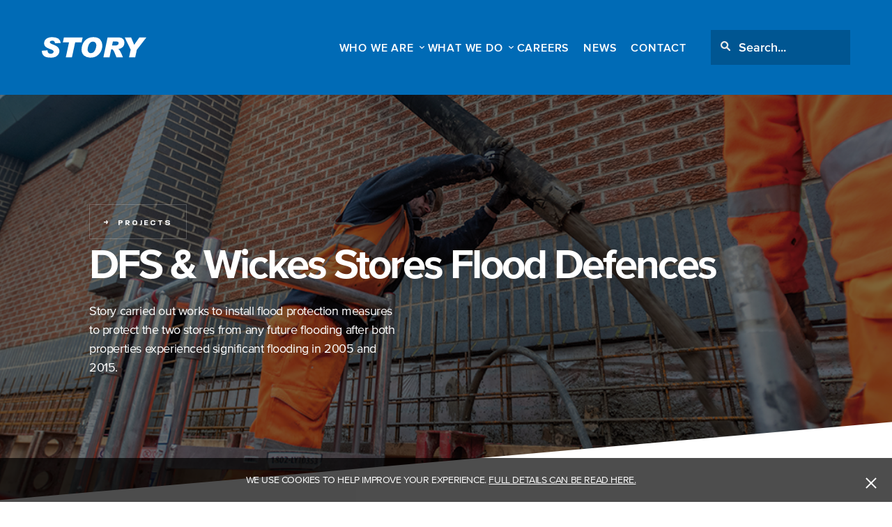

--- FILE ---
content_type: text/html; charset=UTF-8
request_url: https://www.storycontracting.com/project/dfs-wickes-stores-flood-defences/
body_size: 10021
content:
<!DOCTYPE html> <!--[if IE 8 ]><html class="ie ie8" lang="en"> <![endif]--> <!--[if IE 9 ]><html class="ie ie9" lang="en"> <![endif]--> <!--[if (gte IE 10)|!(IE)]><!--><html lang="en" class="no-js"><!--<![endif]--><head> <script type="text/javascript">
var gform;gform||(document.addEventListener("gform_main_scripts_loaded",function(){gform.scriptsLoaded=!0}),window.addEventListener("DOMContentLoaded",function(){gform.domLoaded=!0}),gform={domLoaded:!1,scriptsLoaded:!1,initializeOnLoaded:function(o){gform.domLoaded&&gform.scriptsLoaded?o():!gform.domLoaded&&gform.scriptsLoaded?window.addEventListener("DOMContentLoaded",o):document.addEventListener("gform_main_scripts_loaded",o)},hooks:{action:{},filter:{}},addAction:function(o,n,r,t){gform.addHook("action",o,n,r,t)},addFilter:function(o,n,r,t){gform.addHook("filter",o,n,r,t)},doAction:function(o){gform.doHook("action",o,arguments)},applyFilters:function(o){return gform.doHook("filter",o,arguments)},removeAction:function(o,n){gform.removeHook("action",o,n)},removeFilter:function(o,n,r){gform.removeHook("filter",o,n,r)},addHook:function(o,n,r,t,i){null==gform.hooks[o][n]&&(gform.hooks[o][n]=[]);var e=gform.hooks[o][n];null==i&&(i=n+"_"+e.length),gform.hooks[o][n].push({tag:i,callable:r,priority:t=null==t?10:t})},doHook:function(n,o,r){var t;if(r=Array.prototype.slice.call(r,1),null!=gform.hooks[n][o]&&((o=gform.hooks[n][o]).sort(function(o,n){return o.priority-n.priority}),o.forEach(function(o){"function"!=typeof(t=o.callable)&&(t=window[t]),"action"==n?t.apply(null,r):r[0]=t.apply(null,r)})),"filter"==n)return r[0]},removeHook:function(o,n,t,i){var r;null!=gform.hooks[o][n]&&(r=(r=gform.hooks[o][n]).filter(function(o,n,r){return!!(null!=i&&i!=o.tag||null!=t&&t!=o.priority)}),gform.hooks[o][n]=r)}});
</script>
<meta charset="utf-8" /><meta name="viewport" content="initial-scale=1.0, width=device-width"><meta http-equiv="X-UA-Compatible" content="IE=edge,chrome=1" /><meta name="facebook-domain-verification" content="lcib1szofzps3lc5d605k7bl3c5zxv" /><link media="all" href="https://www.storycontracting.com/wp-content/cache/autoptimize/css/autoptimize_e1d99048df922063c6483643bc1ec96b.css" rel="stylesheet" /><title>DFS &amp; Wickes Stores Flood Defences - Story Contracting</title><link rel="icon" href="https://www.storycontracting.com/wp-content/themes/story-contracting/favicon.ico" type="image/x-icon"><link type="text/css" rel="stylesheet" href="//fast.fonts.net/cssapi/62681757-632a-4bf4-a8df-a269c7260566.css"/><meta name='robots' content='index, follow, max-image-preview:large, max-snippet:-1, max-video-preview:-1' /><link rel="canonical" href="https://www.storycontracting.com/project/dfs-wickes-stores-flood-defences/" /><meta property="og:locale" content="en_GB" /><meta property="og:type" content="article" /><meta property="og:title" content="DFS &amp; Wickes Stores Flood Defences - Story Contracting" /><meta property="og:url" content="https://www.storycontracting.com/project/dfs-wickes-stores-flood-defences/" /><meta property="og:site_name" content="Story Contracting" /><meta property="article:modified_time" content="2020-07-21T13:14:45+00:00" /><meta name="twitter:card" content="summary_large_image" /> <script type="application/ld+json" class="yoast-schema-graph">{"@context":"https://schema.org","@graph":[{"@type":"WebPage","@id":"https://www.storycontracting.com/project/dfs-wickes-stores-flood-defences/","url":"https://www.storycontracting.com/project/dfs-wickes-stores-flood-defences/","name":"DFS & Wickes Stores Flood Defences - Story Contracting","isPartOf":{"@id":"https://www.storycontracting.com/#website"},"datePublished":"2020-07-10T11:32:16+00:00","dateModified":"2020-07-21T13:14:45+00:00","breadcrumb":{"@id":"https://www.storycontracting.com/project/dfs-wickes-stores-flood-defences/#breadcrumb"},"inLanguage":"en-GB","potentialAction":[{"@type":"ReadAction","target":["https://www.storycontracting.com/project/dfs-wickes-stores-flood-defences/"]}]},{"@type":"BreadcrumbList","@id":"https://www.storycontracting.com/project/dfs-wickes-stores-flood-defences/#breadcrumb","itemListElement":[{"@type":"ListItem","position":1,"name":"Home","item":"https://www.storycontracting.com/"},{"@type":"ListItem","position":2,"name":"Projects","item":"https://www.storycontracting.com/project/"},{"@type":"ListItem","position":3,"name":"DFS &#038; Wickes Stores Flood Defences"}]},{"@type":"WebSite","@id":"https://www.storycontracting.com/#website","url":"https://www.storycontracting.com/","name":"Story Contracting","description":"","publisher":{"@id":"https://www.storycontracting.com/#organization"},"potentialAction":[{"@type":"SearchAction","target":{"@type":"EntryPoint","urlTemplate":"https://www.storycontracting.com/?s={search_term_string}"},"query-input":"required name=search_term_string"}],"inLanguage":"en-GB"},{"@type":"Organization","@id":"https://www.storycontracting.com/#organization","name":"Story Contracting","url":"https://www.storycontracting.com/","logo":{"@type":"ImageObject","inLanguage":"en-GB","@id":"https://www.storycontracting.com/#/schema/logo/image/","url":"https://www.storycontracting.com/wp-content/uploads/2015/09/social-logo.jpg","contentUrl":"https://www.storycontracting.com/wp-content/uploads/2015/09/social-logo.jpg","width":300,"height":300,"caption":"Story Contracting"},"image":{"@id":"https://www.storycontracting.com/#/schema/logo/image/"}}]}</script>  <script type='text/javascript' src='https://www.storycontracting.com/wp-content/themes/story-contracting/js/jquery-3.1.0.min.js?ver=6.1.1' id='jquery-js'></script> <script type="text/javascript">var site_url = 'https://www.storycontracting.com';
        var theme_url = 'https://www.storycontracting.com/wp-content/themes/story-contracting';
        var current_url = 'https://www.storycontracting.com/project/dfs-wickes-stores-flood-defences/';</script> <script>(function(i,s,o,g,r,a,m){i['GoogleAnalyticsObject']=r;i[r]=i[r]||function(){
        (i[r].q=i[r].q||[]).push(arguments)},i[r].l=1*new Date();a=s.createElement(o),
        m=s.getElementsByTagName(o)[0];a.async=1;a.src=g;m.parentNode.insertBefore(a,m)
        })(window,document,'script','//www.google-analytics.com/analytics.js','ga');

        ga('create', 'UA-5325120-7', 'auto');
        ga('send', 'pageview');</script>  <script>(function(h,o,t,j,a,r){
            h.hj=h.hj||function(){(h.hj.q=h.hj.q||[]).push(arguments)};
            h._hjSettings={hjid:807354,hjsv:6};
            a=o.getElementsByTagName('head')[0];
            r=o.createElement('script');r.async=1;
            r.src=t+h._hjSettings.hjid+j+h._hjSettings.hjsv;
            a.appendChild(r);
        })(window,document,'https://static.hotjar.com/c/hotjar-','.js?sv=');</script> </head><body class="project-template-default single single-project postid-15797"><main class="site-wrapper"><header class="header"><div class="header-inner"> <a class="header-logo svg" href="https://www.storycontracting.com"> <svg id="Layer_1" data-name="Layer 1" xmlns="http://www.w3.org/2000/svg" viewBox="0 0 102.27 20.04"><defs></defs><title>Story Contracting</title><g class="cls-2"><path class="cls-3" d="M18.5 5.71L12.89 6a2.48 2.48 0 0 0-2.82-2.53 2.6 2.6 0 0 0-1.65.46A1.36 1.36 0 0 0 7.85 5a1.19 1.19 0 0 0 .46.88A8.1 8.1 0 0 0 10.51 7a29.9 29.9 0 0 1 3.57 1.6 6.71 6.71 0 0 1 2.25 2 5 5 0 0 1 .87 3 5.7 5.7 0 0 1-.94 3.15 7.15 7.15 0 0 1-2.72 2.41 11 11 0 0 1-5.07.84q-4.61 0-6.54-1.77A5.9 5.9 0 0 1 0 13.72v-.45l5.63-.38a3.39 3.39 0 0 0 .8 2.56 3.12 3.12 0 0 0 2.21.75 3.33 3.33 0 0 0 2.18-.62 1.81 1.81 0 0 0 .75-1.41 1.57 1.57 0 0 0-.48-1.1 6.89 6.89 0 0 0-2.34-1.18q-4.27-1.53-5.4-2.83a4.59 4.59 0 0 1-1.13-3.12 5.3 5.3 0 0 1 .93-3A6 6 0 0 1 5.86.76 10.83 10.83 0 0 1 10.13 0Q18 0 18.5 5.71M39.94.33l-.99 4.76h-6.3l-3.16 14.62h-6.01l3.14-14.62h-6.01l1-4.76h18.33zM50.65 0q4.43 0 6.5 2.37a8.56 8.56 0 0 1 2.07 5.84 14.1 14.1 0 0 1-.38 3 12.08 12.08 0 0 1-1.48 3.54 10.47 10.47 0 0 1-2.85 3.11 10.32 10.32 0 0 1-3.36 1.71 13.28 13.28 0 0 1-3.42.43 9.31 9.31 0 0 1-6.48-2.1 7.54 7.54 0 0 1-2.33-5.9 13.18 13.18 0 0 1 .58-3.87 13 13 0 0 1 1.72-3.56A10.52 10.52 0 0 1 44 1.82 9.37 9.37 0 0 1 47.32.34 15.92 15.92 0 0 1 50.65 0m-2.56 15.63A3.85 3.85 0 0 0 51 14.32 7.87 7.87 0 0 0 52.8 11a12.32 12.32 0 0 0 .56-2.84 3.84 3.84 0 0 0-.94-2.82 3.26 3.26 0 0 0-2.41-1 3.83 3.83 0 0 0-2.82 1.2A7.48 7.48 0 0 0 45.4 8.8a12.2 12.2 0 0 0-.6 3.39 3.56 3.56 0 0 0 .87 2.46 3.07 3.07 0 0 0 2.42 1M64.34.33h11a5.31 5.31 0 0 1 4.18 1.49 5.24 5.24 0 0 1 1.32 3.6 6.06 6.06 0 0 1-1.4 4A6.94 6.94 0 0 1 75 11.57q1.82 1.48 4.36 8.14H73q-.79-2.1-1.87-4.59a8.88 8.88 0 0 0-1.62-2.89 2.15 2.15 0 0 0-1.31-.4h-.3l-1.65 7.88h-6zm4.34 7.88h1.14a15.7 15.7 0 0 0 3.69-.26 2.29 2.29 0 0 0 1.66-2.1 1.46 1.46 0 0 0-.49-1.16 3.56 3.56 0 0 0-2.13-.42h-3zM102.27.33L92.94 12.4l-1.55 7.31h-6.04l1.6-7.47L81.13.33h6.28l2.97 7.17L95.39.33h6.88z"/></g></svg> </a><div class="header-right"><nav class="header-nav"><ul id="menu-header-nav" class="menu"><li id="menu-item-15775" class="menu-item--mega-menu menu-item menu-item-type-custom menu-item-object-custom menu-item-has-children menu-item-15775"><a href="#0">WHO WE ARE</a><ul class="sub-menu"><li id="menu-item-15782" class="sub-menu-title menu-item menu-item-type-custom menu-item-object-custom menu-item-15782"><a href="#0">Who We Are</a></li><li id="menu-item-24" class="menu-item menu-item-type-post_type menu-item-object-page menu-item-24"><a href="https://www.storycontracting.com/about-us/">Our Story</a></li><li id="menu-item-15778" class="menu-item menu-item-type-post_type menu-item-object-page menu-item-15778"><a href="https://www.storycontracting.com/about-us/our-culture-values/">Our Culture &#038; Values</a></li><li id="menu-item-23871" class="menu-item menu-item-type-post_type menu-item-object-page menu-item-23871"><a href="https://www.storycontracting.com/community-2/">Community</a></li><li id="menu-item-14379" class="menu-item menu-item-type-post_type menu-item-object-page menu-item-14379"><a href="https://www.storycontracting.com/about-us/hsqe/">HSQE</a></li></ul></li><li id="menu-item-15776" class="menu-item--mega-menu menu-item menu-item-type-custom menu-item-object-custom menu-item-has-children menu-item-15776"><a href="#0">WHAT WE DO</a><ul class="sub-menu"><li id="menu-item-15783" class="sub-menu-title menu-item menu-item-type-custom menu-item-object-custom menu-item-15783"><a href="#0">What We Do</a></li><li id="menu-item-29" class="menu-item menu-item-type-post_type menu-item-object-page menu-item-29"><a href="https://www.storycontracting.com/construction/">Construction</a></li><li id="menu-item-28" class="menu-item menu-item-type-post_type menu-item-object-page menu-item-28"><a href="https://www.storycontracting.com/rail/">Rail</a></li><li id="menu-item-17853" class="menu-item menu-item-type-custom menu-item-object-custom menu-item-17853"><a href="https://storyplant.co.uk/">Story Plant</a></li><li id="menu-item-26" class="menu-item menu-item-type-post_type menu-item-object-page menu-item-26"><a href="https://www.storycontracting.com/story-scotland/">Story Scotland</a></li><li id="menu-item-15788" class="menu-item menu-item-type-post_type menu-item-object-page menu-item-15788"><a href="https://www.storycontracting.com/geotech/">Geotechnical Engineering</a></li><li id="menu-item-24357" class="menu-item menu-item-type-post_type menu-item-object-page menu-item-24357"><a href="https://www.storycontracting.com/energy/">Energy</a></li><li id="menu-item-25761" class="menu-item menu-item-type-post_type menu-item-object-page menu-item-25761"><a href="https://www.storycontracting.com/story-scotland/story-drones/">Story Drones</a></li><li id="menu-item-25" class="menu-item menu-item-type-post_type menu-item-object-page menu-item-25"><a href="https://www.storycontracting.com/training/">Training</a></li><li id="menu-item-9407" class="menu-item menu-item-type-post_type menu-item-object-page menu-item-9407"><a href="https://www.storycontracting.com/projects/">Projects</a></li><li id="menu-item-21795" class="menu-item menu-item-type-post_type menu-item-object-page menu-item-21795"><a href="https://www.storycontracting.com/story-start-up/">Story Start Up</a></li></ul></li><li id="menu-item-19706" class="menu-item menu-item-type-post_type menu-item-object-page menu-item-19706"><a href="https://www.storycontracting.com/jobs/">Careers</a></li><li id="menu-item-23" class="menu-item menu-item-type-post_type menu-item-object-page menu-item-23"><a href="https://www.storycontracting.com/news/">News</a></li><li id="menu-item-22" class="menu-item menu-item-type-post_type menu-item-object-page menu-item-22"><a href="https://www.storycontracting.com/contact/">Contact</a></li></ul></nav><div class="header-search"><form class="header-search-form" method="get" action="https://www.storycontracting.com"> <input class="header-search-input" type="text" placeholder="Search..." value="" name="s"  pattern="[A-Za-z0-9 ]+"> <button class="header-search-btn" type="submit"> <i class="header-search-icon svg"><svg id="Layer_1" data-name="Layer 1" xmlns="http://www.w3.org/2000/svg" viewBox="0 0 109.04 109.04"> <defs> </defs> <path class="fill-1" d="M70.41,16.21a38.31,38.31,0,1,0-2.92,56.84l29.84,29.84a3.93,3.93,0,0,0,5.56-5.56L73.05,67.49A38.37,38.37,0,0,0,70.41,16.21ZM64.85,64.85a30.45,30.45,0,1,1,0-43.08A30.49,30.49,0,0,1,64.85,64.85Z"/> </svg></i> </button></form></div></div> <button class="nav-toggle"> <span></span> <span></span> <span></span> </button></div></header><div class="hero hero--full hero--projects u-align-center"><div class="hero-image" style="background-image:url('https://www.storycontracting.com/wp-content/uploads/2020/07/DFS-header-for-website.png')"></div><div class="hero-caption is-hidden"> <a class="btn btn--arrow u-colour-white" href="/projects">Projects</a><h1 class="hero-title">DFS &#038; Wickes Stores Flood Defences</h1><p>Story carried out works to install flood protection measures to protect the two stores from any future flooding after both properties experienced significant flooding in 2005 and 2015.</p></div></div><section class="section single-header u-align-left u-bg-white"><div class="container container--small clearfix"><div class="single-inline-list"><div class="u-table-wrapper"><div class="u-table"><div class="u-table-cell col--25"><div class="single-inline-list-item"> <span class="u-small-font">Client</span><p class="u-colour-green"><strong>London Metric Property PLC</strong></p></div></div><div class="u-table-cell col--25"><div class="single-inline-list-item"> <span class="u-small-font">Value</span><p class="u-colour-green"><strong>£1m</strong></p></div></div><div class="u-table-cell col--25"><div class="single-inline-list-item"> <span class="u-small-font">Designer</span><p class="u-colour-green"><strong>Cluttons LLP</strong></p></div></div><div class="u-table-cell col--25"><div class="single-inline-list-item"> <span class="u-small-font">Location</span><p class="u-colour-green"><strong>Carlisle</strong></p></div></div></div></div></div></div></section><section class="section text-image-banner image-right u-align-left u-angle-top u-no-pad-top u-bg-grey gallery-banner"><div class="container container--medium clearfix"><div class="single-project-overview u-table u-bg-green"><div class="u-table-cell text clearfix"><p>The two stores in Carlisle city centre which are leased by DFS and Wickes and owned by London Metric Property PLC, are located in a flood zone which has been experienced significant flooding in 2005 and 2015. As a result of this flooding, the decision was made to install flood defence measures to protect both properties from any future occurrence of similar events.</p><p>Due to restraints around the proximity of neighbouring properties, roads and public footpaths a solution was designed which would enable both premises to be defended from future flooding, without significantly increasing the footprint of either building.</p><p>Story had previously built a strong relationship with Cluttons following the successful, collaborative completion of two other flood defence schemes in Cumbria, resulting in our team being engaged to carry out the works at the DFS and Wickes stores.</p> <a class="btn btn--arrow u-colour-white trigger--gallery gallery-images" data-src="https://www.storycontracting.com/wp-content/uploads/2020/07/DSC_2860-1200x525.jpg">View Gallery</a><div class="gallery-images" data-src="https://www.storycontracting.com/wp-content/uploads/2020/07/DFS-Wickes-Gallery-3-1300x800.jpg"></div><div class="gallery-images" data-src="https://www.storycontracting.com/wp-content/uploads/2020/07/DFS-Wickes-Gallery-4-1300x800.jpg"></div><div class="gallery-images" data-src="https://www.storycontracting.com/wp-content/uploads/2020/07/DFS-Wickes-Gallery-5-1300x800.jpg"></div><div class="gallery-images" data-src="https://www.storycontracting.com/wp-content/uploads/2020/07/DFS-Wickes-Gallery-1-1300x800.jpg"></div><div class="gallery-images" data-src="https://www.storycontracting.com/wp-content/uploads/2020/07/DFS-Wickes-Gallery-2-1300x800.jpg"></div><div class="gallery-images" data-src="https://www.storycontracting.com/wp-content/uploads/2020/07/SG25540_N49_sclgallery.jpg"></div></div><div class="u-table-cell image u-bg-cover" style="background-image: url('https://www.storycontracting.com/wp-content/uploads/2020/07/DSC_2860-640x640.jpg')"><div class="trigger trigger--gallery gallery-trigger gallery-images" data-src="https://www.storycontracting.com/wp-content/uploads/2020/07/DSC_2860-1300x800.jpg">View Gallery</div><div class="gallery-images" data-src="https://www.storycontracting.com/wp-content/uploads/2020/07/DFS-Wickes-Gallery-3-1300x800.jpg"></div><div class="gallery-images" data-src="https://www.storycontracting.com/wp-content/uploads/2020/07/DFS-Wickes-Gallery-4-1300x800.jpg"></div><div class="gallery-images" data-src="https://www.storycontracting.com/wp-content/uploads/2020/07/DFS-Wickes-Gallery-5-1300x800.jpg"></div><div class="gallery-images" data-src="https://www.storycontracting.com/wp-content/uploads/2020/07/DFS-Wickes-Gallery-1-1300x800.jpg"></div><div class="gallery-images" data-src="https://www.storycontracting.com/wp-content/uploads/2020/07/DFS-Wickes-Gallery-2-1300x800.jpg"></div><div class="gallery-images" data-src="https://www.storycontracting.com/wp-content/uploads/2020/07/SG25540_N49_sclgallery.jpg"></div></div></div></div></section><section class="section u-align-left u-no-pad-top u-half-pad-bottom u-bg-grey"><div class="container container--small clearfix"><nav class="tab-links u-colour-green three-tabs u-half-margin-bottom clearfix"><div class="open-tabs" data-initialtext="Tabs">Tabs</div><ul class="tabs u-table"><li class="tab u-table-cell u-small-font active" data-tab="tab-1">SCOPE OF ENGINEERING WORKS</li><li class="tab u-table-cell u-small-font" data-tab="tab-2">THE STORY WAY</li><li class="tab u-table-cell u-small-font" data-tab="tab-3">DELIVERING A SUCCESSFUL SOLUTION</li> <span class="tab-underline"></span></ul></nav><div id="tab-1" class="tab-content active"><div class="col-wrapper clearfix"><div class="col--50"><p>The scope of the project was to design and implement the following works to both stores:</p><ul><li>Completion of concrete pours to create flood walls to a height of 3 metres</li><li>Installation of all flood doors, dam boards and gates</li><li>Installation of WaStop non-return valves to the property’s drainage system</li><li>Installation of small pump and sump locations</li></ul></div><div class="col--50"><ul><li>Development of a temporary works system which utilised the brickwork as a shutter as an alternative to traditional timber shutters</li><li>Development of access methodology to pour the 3 metre high wall to the south elevation due to limited access</li></ul><p>The flood walls to each elevation were constructed through a process of installing the brickwork in 1m lifts, along with 6mm steel bar reinforcement. After being left to cure, the team then mass filled the wall with concrete, repeating this step 3 times to each elevation in order to safely achieve the full 3m flood wall height.</p></div></div></div><div id="tab-2" class="tab-content"><div class="col-wrapper clearfix"><div class="col--50"><p>Our project team were able to use our established relationship with Cluttons to work in close collaboration with their team. This ensured that any challenges were resolved quickly and efficiently so that the project was successfully completed within the agreed programme.</p></div><div class="col--50"></div></div></div><div id="tab-3" class="tab-content"><div class="col-wrapper clearfix"><div class="col--50"><p>The project was able to celebrate success and demonstrated best practice within the following areas:</p><ul><li>Early consultation with AL Daines regarding the brick shutter to Wickes</li></ul></div><div class="col--50"><ul><li>Early Contractor involvement allowed sample panels to be built, tested and demolished before the contracted works commenced, allowing time to be saved on the programme itself</li><li>Management of unforeseen change was proactive, resulting in additional works not affecting the original completion date</li></ul></div></div></div></div></section><section class="section u-align-left u-angle-top u-large-pad-top  u-bg-white"><div class="container container--small clearfix"><div class="single-inline-list"><div class="u-table-wrapper"><div class="u-table"><div class="u-table-cell col--50"><div class="single-inline-list-item u-colour-green"><p><strong>1,462</strong><br /> Starter Bars installed to the foundations</p></div></div><div class="u-table-cell col--50"><div class="single-inline-list-item u-colour-green"><p><strong>75,000</strong><br /> Bricks &amp; blocks used to construct flood defence walls</p></div></div></div></div></div></div></section><section class="brochure u-align-left u-bg-grey"><div class="container container--medium clearfix"><h3 class="brochure-title">Enter your email address to download our latest corporate brochure</h3> <script type="text/javascript">var gform;gform||(document.addEventListener("gform_main_scripts_loaded",function(){gform.scriptsLoaded=!0}),window.addEventListener("DOMContentLoaded",function(){gform.domLoaded=!0}),gform={domLoaded:!1,scriptsLoaded:!1,initializeOnLoaded:function(o){gform.domLoaded&&gform.scriptsLoaded?o():!gform.domLoaded&&gform.scriptsLoaded?window.addEventListener("DOMContentLoaded",o):document.addEventListener("gform_main_scripts_loaded",o)},hooks:{action:{},filter:{}},addAction:function(o,n,r,t){gform.addHook("action",o,n,r,t)},addFilter:function(o,n,r,t){gform.addHook("filter",o,n,r,t)},doAction:function(o){gform.doHook("action",o,arguments)},applyFilters:function(o){return gform.doHook("filter",o,arguments)},removeAction:function(o,n){gform.removeHook("action",o,n)},removeFilter:function(o,n,r){gform.removeHook("filter",o,n,r)},addHook:function(o,n,r,t,i){null==gform.hooks[o][n]&&(gform.hooks[o][n]=[]);var e=gform.hooks[o][n];null==i&&(i=n+"_"+e.length),gform.hooks[o][n].push({tag:i,callable:r,priority:t=null==t?10:t})},doHook:function(n,o,r){var t;if(r=Array.prototype.slice.call(r,1),null!=gform.hooks[n][o]&&((o=gform.hooks[n][o]).sort(function(o,n){return o.priority-n.priority}),o.forEach(function(o){"function"!=typeof(t=o.callable)&&(t=window[t]),"action"==n?t.apply(null,r):r[0]=t.apply(null,r)})),"filter"==n)return r[0]},removeHook:function(o,n,t,i){var r;null!=gform.hooks[o][n]&&(r=(r=gform.hooks[o][n]).filter(function(o,n,r){return!!(null!=i&&i!=o.tag||null!=t&&t!=o.priority)}),gform.hooks[o][n]=r)}});</script> <div class='gf_browser_chrome gform_wrapper gform_legacy_markup_wrapper gform-theme--no-framework' data-form-theme='legacy' data-form-index='0' id='gform_wrapper_1' ><div id='gf_1' class='gform_anchor' tabindex='-1'></div><form method='post' enctype='multipart/form-data'  id='gform_1'  action='/project/dfs-wickes-stores-flood-defences/#gf_1' data-formid='1' ><div class='gform-body gform_body'><ul id='gform_fields_1' class='gform_fields top_label form_sublabel_below description_below'><li id="field_1_3"  class="gfield gfield--type-text gfield_contains_required field_sublabel_below gfield--no-description field_description_below gfield_visibility_visible"  data-js-reload="field_1_3"><label class='gfield_label gform-field-label' for='input_1_3' >Name<span class="gfield_required"><span class="gfield_required gfield_required_asterisk">*</span></span></label><div class='ginput_container ginput_container_text'><input name='input_3' id='input_1_3' type='text' value='' class='medium'   tabindex='1' placeholder='Name' aria-required="true" aria-invalid="false"   /></div></li><li id="field_1_2"  class="gfield gfield--type-text gfield_contains_required field_sublabel_below gfield--no-description field_description_below gfield_visibility_visible"  data-js-reload="field_1_2"><label class='gfield_label gform-field-label' for='input_1_2' >Company<span class="gfield_required"><span class="gfield_required gfield_required_asterisk">*</span></span></label><div class='ginput_container ginput_container_text'><input name='input_2' id='input_1_2' type='text' value='' class='medium'   tabindex='2' placeholder='Company' aria-required="true" aria-invalid="false"   /></div></li><li id="field_1_1"  class="gfield gfield--type-email gfield_contains_required field_sublabel_below gfield--no-description field_description_below gfield_visibility_visible"  data-js-reload="field_1_1"><label class='gfield_label gform-field-label' for='input_1_1' >Email<span class="gfield_required"><span class="gfield_required gfield_required_asterisk">*</span></span></label><div class='ginput_container ginput_container_email'> <input name='input_1' id='input_1_1' type='text' value='' class='medium' tabindex='3'  placeholder='Email address' aria-required="true" aria-invalid="false"  /></div></li><li id="field_1_4"  class="gfield gfield--type-captcha gfield--width-full field_sublabel_below gfield--no-description field_description_below gfield_visibility_visible"  data-js-reload="field_1_4"><label class='gfield_label gform-field-label' for='input_1_4' >CAPTCHA</label><div id='input_1_4' class='ginput_container ginput_recaptcha' data-sitekey='6LccpdoZAAAAAOt84XKR2cr_cOOVas7O0DCIp4Xi'  data-theme='light' data-tabindex='4'  data-badge=''></div></li></ul></div><div class='gform_footer top_label'> <input type='submit' id='gform_submit_button_1' class='gform_button button' value='Download' tabindex='5' onclick='if(window["gf_submitting_1"]){return false;}  window["gf_submitting_1"]=true;  ' onkeypress='if( event.keyCode == 13 ){ if(window["gf_submitting_1"]){return false;} window["gf_submitting_1"]=true;  jQuery("#gform_1").trigger("submit",[true]); }' /> <input type='hidden' class='gform_hidden' name='is_submit_1' value='1' /> <input type='hidden' class='gform_hidden' name='gform_submit' value='1' /> <input type='hidden' class='gform_hidden' name='gform_unique_id' value='' /> <input type='hidden' class='gform_hidden' name='state_1' value='WyJbXSIsIjhiYWQ5ZjY4YzhmNTcyYjYwZDhjZGViYTVlMjU1MzljIl0=' /> <input type='hidden' class='gform_hidden' name='gform_target_page_number_1' id='gform_target_page_number_1' value='0' /> <input type='hidden' class='gform_hidden' name='gform_source_page_number_1' id='gform_source_page_number_1' value='1' /> <input type='hidden' name='gform_field_values' value='' /></div></form></div><script type="text/javascript">gform.initializeOnLoaded( function() {gformInitSpinner( 1, 'https://www.storycontracting.com/wp-content/plugins/gravityforms/images/spinner.svg', true );jQuery('#gform_ajax_frame_1').on('load',function(){var contents = jQuery(this).contents().find('*').html();var is_postback = contents.indexOf('GF_AJAX_POSTBACK') >= 0;if(!is_postback){return;}var form_content = jQuery(this).contents().find('#gform_wrapper_1');var is_confirmation = jQuery(this).contents().find('#gform_confirmation_wrapper_1').length > 0;var is_redirect = contents.indexOf('gformRedirect(){') >= 0;var is_form = form_content.length > 0 && ! is_redirect && ! is_confirmation;var mt = parseInt(jQuery('html').css('margin-top'), 10) + parseInt(jQuery('body').css('margin-top'), 10) + 100;if(is_form){jQuery('#gform_wrapper_1').html(form_content.html());if(form_content.hasClass('gform_validation_error')){jQuery('#gform_wrapper_1').addClass('gform_validation_error');} else {jQuery('#gform_wrapper_1').removeClass('gform_validation_error');}setTimeout( function() { /* delay the scroll by 50 milliseconds to fix a bug in chrome */ jQuery(document).scrollTop(jQuery('#gform_wrapper_1').offset().top - mt); }, 50 );if(window['gformInitDatepicker']) {gformInitDatepicker();}if(window['gformInitPriceFields']) {gformInitPriceFields();}var current_page = jQuery('#gform_source_page_number_1').val();gformInitSpinner( 1, 'https://www.storycontracting.com/wp-content/plugins/gravityforms/images/spinner.svg', true );jQuery(document).trigger('gform_page_loaded', [1, current_page]);window['gf_submitting_1'] = false;}else if(!is_redirect){var confirmation_content = jQuery(this).contents().find('.GF_AJAX_POSTBACK').html();if(!confirmation_content){confirmation_content = contents;}setTimeout(function(){jQuery('#gform_wrapper_1').replaceWith(confirmation_content);jQuery(document).scrollTop(jQuery('#gf_1').offset().top - mt);jQuery(document).trigger('gform_confirmation_loaded', [1]);window['gf_submitting_1'] = false;wp.a11y.speak(jQuery('#gform_confirmation_message_1').text());}, 50);}else{jQuery('#gform_1').append(contents);if(window['gformRedirect']) {gformRedirect();}}jQuery(document).trigger('gform_post_render', [1, current_page]);} );} );</script> </div></section><footer class="footer"><div class="container"><div class="flex-wrapper"><div class="footer-left col--50"><div class="footer-item"><p class="u-colour-white"><strong>Head Office - Carlisle </strong></p><p>Story Contracting Limited,<br /> Burgh Road Industrial Estate,<br /> Carlisle, Cumbria,<br /> CA2 7NA</p> <a href="/contact">Contact Us</a></div></div><div class="footer-right col--50 u-align-right"><nav class="footer-nav"><ul id="menu-footer-nav" class="menu"><li id="menu-item-16677" class="menu-item menu-item-type-post_type menu-item-object-page menu-item-16677"><a href="https://www.storycontracting.com/story-calendar/">Story Calendar</a></li><li id="menu-item-77" class="menu-item menu-item-type-post_type menu-item-object-page menu-item-77"><a href="https://www.storycontracting.com/corporate-compliance/">Corporate Compliance</a></li><li id="menu-item-78" class="menu-item menu-item-type-post_type menu-item-object-page menu-item-privacy-policy menu-item-78"><a href="https://www.storycontracting.com/privacy-policy/">Privacy Policy</a></li><li id="menu-item-76" class="menu-item menu-item-type-post_type menu-item-object-page menu-item-76"><a href="https://www.storycontracting.com/accessibility/">Accessibility</a></li><li id="menu-item-75" class="menu-item menu-item-type-post_type menu-item-object-page menu-item-75"><a href="https://www.storycontracting.com/terms-conditions/">Terms &#038; Conditions</a></li></ul></nav><p>&copy; 2026 Story Contracting | Site by <a href="http://www.unionroom.com" target="_blank" rel="nofollow">Union Room</a></p></div></div></div></footer></main><div class="blocker"></div>  <script>window.cookieconsent_options = {
        message: 'We use cookies to help improve your experience.',
        learnMore: 'Full details can be read here.',
        dismiss: '<span class="cookie-toggle"></span><span class="cookie-toggle"></span>',
        theme: 'https://www.storycontracting.com/wp-content/themes/story-contracting/css/cookies.css',
        link: '/privacy-policy/'
    }</script> <script type='text/javascript' id='wp-i18n-js-after'>wp.i18n.setLocaleData( { 'text direction\u0004ltr': [ 'ltr' ] } );</script> <script type='text/javascript' id='wp-a11y-js-translations'>( function( domain, translations ) {
	var localeData = translations.locale_data[ domain ] || translations.locale_data.messages;
	localeData[""].domain = domain;
	wp.i18n.setLocaleData( localeData, domain );
} )( "default", {"translation-revision-date":"2022-11-10 21:57:55+0000","generator":"GlotPress\/4.0.0-alpha.4","domain":"messages","locale_data":{"messages":{"":{"domain":"messages","plural-forms":"nplurals=2; plural=n != 1;","lang":"en_GB"},"Notifications":["Notifications"]}},"comment":{"reference":"wp-includes\/js\/dist\/a11y.js"}} );</script> <script type='text/javascript' id='gform_gravityforms-js-extra'>var gform_i18n = {"datepicker":{"days":{"monday":"Mo","tuesday":"Tu","wednesday":"We","thursday":"Th","friday":"Fr","saturday":"Sa","sunday":"Su"},"months":{"january":"January","february":"February","march":"March","april":"April","may":"May","june":"June","july":"July","august":"August","september":"September","october":"October","november":"November","december":"December"},"firstDay":1,"iconText":"Select date"}};
var gf_legacy_multi = [];
var gform_gravityforms = {"strings":{"invalid_file_extension":"This type of file is not allowed. Must be one of the following:","delete_file":"Delete this file","in_progress":"in progress","file_exceeds_limit":"File exceeds size limit","illegal_extension":"This type of file is not allowed.","max_reached":"Maximum number of files reached","unknown_error":"There was a problem while saving the file on the server","currently_uploading":"Please wait for the uploading to complete","cancel":"Cancel","cancel_upload":"Cancel this upload","cancelled":"Cancelled"},"vars":{"images_url":"https:\/\/www.storycontracting.com\/wp-content\/plugins\/gravityforms\/images"}};
var gf_global = {"gf_currency_config":{"name":"Pound Sterling","symbol_left":"&#163;","symbol_right":"","symbol_padding":" ","thousand_separator":",","decimal_separator":".","decimals":2,"code":"GBP"},"base_url":"https:\/\/www.storycontracting.com\/wp-content\/plugins\/gravityforms","number_formats":[],"spinnerUrl":"https:\/\/www.storycontracting.com\/wp-content\/plugins\/gravityforms\/images\/spinner.svg","version_hash":"5da69ec4e1c3ca9aed9b4a3aa7625d65","strings":{"newRowAdded":"New row added.","rowRemoved":"Row removed","formSaved":"The form has been saved.  The content contains the link to return and complete the form."}};</script> <script type='text/javascript' defer='defer' src='https://www.google.com/recaptcha/api.js?hl=en-GB&#038;ver=6.1.1#038;render=explicit' id='gform_recaptcha-js'></script> <script type='text/javascript' id='gform_gravityforms_theme-js-extra'>var gform_theme_config = {"common":{"form":{"honeypot":{"version_hash":"5da69ec4e1c3ca9aed9b4a3aa7625d65"}}},"hmr_dev":"","public_path":"https:\/\/www.storycontracting.com\/wp-content\/plugins\/gravityforms\/assets\/js\/dist\/"};</script> <script type="text/javascript">gform.initializeOnLoaded( function() { jQuery(document).on('gform_post_render', function(event, formId, currentPage){if(formId == 1) {if(typeof Placeholders != 'undefined'){
                        Placeholders.enable();
                    }} } );jQuery(document).bind('gform_post_conditional_logic', function(event, formId, fields, isInit){} ) } );</script> <script type="text/javascript">gform.initializeOnLoaded( function() { jQuery(document).trigger('gform_post_render', [1, 1]) } );</script> <script defer src="https://www.storycontracting.com/wp-content/cache/autoptimize/js/autoptimize_99aca6fddb1a2c456307d01c360a8c41.js"></script></body></html>

--- FILE ---
content_type: text/html; charset=utf-8
request_url: https://www.google.com/recaptcha/api2/anchor?ar=1&k=6LccpdoZAAAAAOt84XKR2cr_cOOVas7O0DCIp4Xi&co=aHR0cHM6Ly93d3cuc3Rvcnljb250cmFjdGluZy5jb206NDQz&hl=en-GB&v=N67nZn4AqZkNcbeMu4prBgzg&theme=light&size=normal&anchor-ms=20000&execute-ms=30000&cb=ell1fvz2ad1b
body_size: 49471
content:
<!DOCTYPE HTML><html dir="ltr" lang="en-GB"><head><meta http-equiv="Content-Type" content="text/html; charset=UTF-8">
<meta http-equiv="X-UA-Compatible" content="IE=edge">
<title>reCAPTCHA</title>
<style type="text/css">
/* cyrillic-ext */
@font-face {
  font-family: 'Roboto';
  font-style: normal;
  font-weight: 400;
  font-stretch: 100%;
  src: url(//fonts.gstatic.com/s/roboto/v48/KFO7CnqEu92Fr1ME7kSn66aGLdTylUAMa3GUBHMdazTgWw.woff2) format('woff2');
  unicode-range: U+0460-052F, U+1C80-1C8A, U+20B4, U+2DE0-2DFF, U+A640-A69F, U+FE2E-FE2F;
}
/* cyrillic */
@font-face {
  font-family: 'Roboto';
  font-style: normal;
  font-weight: 400;
  font-stretch: 100%;
  src: url(//fonts.gstatic.com/s/roboto/v48/KFO7CnqEu92Fr1ME7kSn66aGLdTylUAMa3iUBHMdazTgWw.woff2) format('woff2');
  unicode-range: U+0301, U+0400-045F, U+0490-0491, U+04B0-04B1, U+2116;
}
/* greek-ext */
@font-face {
  font-family: 'Roboto';
  font-style: normal;
  font-weight: 400;
  font-stretch: 100%;
  src: url(//fonts.gstatic.com/s/roboto/v48/KFO7CnqEu92Fr1ME7kSn66aGLdTylUAMa3CUBHMdazTgWw.woff2) format('woff2');
  unicode-range: U+1F00-1FFF;
}
/* greek */
@font-face {
  font-family: 'Roboto';
  font-style: normal;
  font-weight: 400;
  font-stretch: 100%;
  src: url(//fonts.gstatic.com/s/roboto/v48/KFO7CnqEu92Fr1ME7kSn66aGLdTylUAMa3-UBHMdazTgWw.woff2) format('woff2');
  unicode-range: U+0370-0377, U+037A-037F, U+0384-038A, U+038C, U+038E-03A1, U+03A3-03FF;
}
/* math */
@font-face {
  font-family: 'Roboto';
  font-style: normal;
  font-weight: 400;
  font-stretch: 100%;
  src: url(//fonts.gstatic.com/s/roboto/v48/KFO7CnqEu92Fr1ME7kSn66aGLdTylUAMawCUBHMdazTgWw.woff2) format('woff2');
  unicode-range: U+0302-0303, U+0305, U+0307-0308, U+0310, U+0312, U+0315, U+031A, U+0326-0327, U+032C, U+032F-0330, U+0332-0333, U+0338, U+033A, U+0346, U+034D, U+0391-03A1, U+03A3-03A9, U+03B1-03C9, U+03D1, U+03D5-03D6, U+03F0-03F1, U+03F4-03F5, U+2016-2017, U+2034-2038, U+203C, U+2040, U+2043, U+2047, U+2050, U+2057, U+205F, U+2070-2071, U+2074-208E, U+2090-209C, U+20D0-20DC, U+20E1, U+20E5-20EF, U+2100-2112, U+2114-2115, U+2117-2121, U+2123-214F, U+2190, U+2192, U+2194-21AE, U+21B0-21E5, U+21F1-21F2, U+21F4-2211, U+2213-2214, U+2216-22FF, U+2308-230B, U+2310, U+2319, U+231C-2321, U+2336-237A, U+237C, U+2395, U+239B-23B7, U+23D0, U+23DC-23E1, U+2474-2475, U+25AF, U+25B3, U+25B7, U+25BD, U+25C1, U+25CA, U+25CC, U+25FB, U+266D-266F, U+27C0-27FF, U+2900-2AFF, U+2B0E-2B11, U+2B30-2B4C, U+2BFE, U+3030, U+FF5B, U+FF5D, U+1D400-1D7FF, U+1EE00-1EEFF;
}
/* symbols */
@font-face {
  font-family: 'Roboto';
  font-style: normal;
  font-weight: 400;
  font-stretch: 100%;
  src: url(//fonts.gstatic.com/s/roboto/v48/KFO7CnqEu92Fr1ME7kSn66aGLdTylUAMaxKUBHMdazTgWw.woff2) format('woff2');
  unicode-range: U+0001-000C, U+000E-001F, U+007F-009F, U+20DD-20E0, U+20E2-20E4, U+2150-218F, U+2190, U+2192, U+2194-2199, U+21AF, U+21E6-21F0, U+21F3, U+2218-2219, U+2299, U+22C4-22C6, U+2300-243F, U+2440-244A, U+2460-24FF, U+25A0-27BF, U+2800-28FF, U+2921-2922, U+2981, U+29BF, U+29EB, U+2B00-2BFF, U+4DC0-4DFF, U+FFF9-FFFB, U+10140-1018E, U+10190-1019C, U+101A0, U+101D0-101FD, U+102E0-102FB, U+10E60-10E7E, U+1D2C0-1D2D3, U+1D2E0-1D37F, U+1F000-1F0FF, U+1F100-1F1AD, U+1F1E6-1F1FF, U+1F30D-1F30F, U+1F315, U+1F31C, U+1F31E, U+1F320-1F32C, U+1F336, U+1F378, U+1F37D, U+1F382, U+1F393-1F39F, U+1F3A7-1F3A8, U+1F3AC-1F3AF, U+1F3C2, U+1F3C4-1F3C6, U+1F3CA-1F3CE, U+1F3D4-1F3E0, U+1F3ED, U+1F3F1-1F3F3, U+1F3F5-1F3F7, U+1F408, U+1F415, U+1F41F, U+1F426, U+1F43F, U+1F441-1F442, U+1F444, U+1F446-1F449, U+1F44C-1F44E, U+1F453, U+1F46A, U+1F47D, U+1F4A3, U+1F4B0, U+1F4B3, U+1F4B9, U+1F4BB, U+1F4BF, U+1F4C8-1F4CB, U+1F4D6, U+1F4DA, U+1F4DF, U+1F4E3-1F4E6, U+1F4EA-1F4ED, U+1F4F7, U+1F4F9-1F4FB, U+1F4FD-1F4FE, U+1F503, U+1F507-1F50B, U+1F50D, U+1F512-1F513, U+1F53E-1F54A, U+1F54F-1F5FA, U+1F610, U+1F650-1F67F, U+1F687, U+1F68D, U+1F691, U+1F694, U+1F698, U+1F6AD, U+1F6B2, U+1F6B9-1F6BA, U+1F6BC, U+1F6C6-1F6CF, U+1F6D3-1F6D7, U+1F6E0-1F6EA, U+1F6F0-1F6F3, U+1F6F7-1F6FC, U+1F700-1F7FF, U+1F800-1F80B, U+1F810-1F847, U+1F850-1F859, U+1F860-1F887, U+1F890-1F8AD, U+1F8B0-1F8BB, U+1F8C0-1F8C1, U+1F900-1F90B, U+1F93B, U+1F946, U+1F984, U+1F996, U+1F9E9, U+1FA00-1FA6F, U+1FA70-1FA7C, U+1FA80-1FA89, U+1FA8F-1FAC6, U+1FACE-1FADC, U+1FADF-1FAE9, U+1FAF0-1FAF8, U+1FB00-1FBFF;
}
/* vietnamese */
@font-face {
  font-family: 'Roboto';
  font-style: normal;
  font-weight: 400;
  font-stretch: 100%;
  src: url(//fonts.gstatic.com/s/roboto/v48/KFO7CnqEu92Fr1ME7kSn66aGLdTylUAMa3OUBHMdazTgWw.woff2) format('woff2');
  unicode-range: U+0102-0103, U+0110-0111, U+0128-0129, U+0168-0169, U+01A0-01A1, U+01AF-01B0, U+0300-0301, U+0303-0304, U+0308-0309, U+0323, U+0329, U+1EA0-1EF9, U+20AB;
}
/* latin-ext */
@font-face {
  font-family: 'Roboto';
  font-style: normal;
  font-weight: 400;
  font-stretch: 100%;
  src: url(//fonts.gstatic.com/s/roboto/v48/KFO7CnqEu92Fr1ME7kSn66aGLdTylUAMa3KUBHMdazTgWw.woff2) format('woff2');
  unicode-range: U+0100-02BA, U+02BD-02C5, U+02C7-02CC, U+02CE-02D7, U+02DD-02FF, U+0304, U+0308, U+0329, U+1D00-1DBF, U+1E00-1E9F, U+1EF2-1EFF, U+2020, U+20A0-20AB, U+20AD-20C0, U+2113, U+2C60-2C7F, U+A720-A7FF;
}
/* latin */
@font-face {
  font-family: 'Roboto';
  font-style: normal;
  font-weight: 400;
  font-stretch: 100%;
  src: url(//fonts.gstatic.com/s/roboto/v48/KFO7CnqEu92Fr1ME7kSn66aGLdTylUAMa3yUBHMdazQ.woff2) format('woff2');
  unicode-range: U+0000-00FF, U+0131, U+0152-0153, U+02BB-02BC, U+02C6, U+02DA, U+02DC, U+0304, U+0308, U+0329, U+2000-206F, U+20AC, U+2122, U+2191, U+2193, U+2212, U+2215, U+FEFF, U+FFFD;
}
/* cyrillic-ext */
@font-face {
  font-family: 'Roboto';
  font-style: normal;
  font-weight: 500;
  font-stretch: 100%;
  src: url(//fonts.gstatic.com/s/roboto/v48/KFO7CnqEu92Fr1ME7kSn66aGLdTylUAMa3GUBHMdazTgWw.woff2) format('woff2');
  unicode-range: U+0460-052F, U+1C80-1C8A, U+20B4, U+2DE0-2DFF, U+A640-A69F, U+FE2E-FE2F;
}
/* cyrillic */
@font-face {
  font-family: 'Roboto';
  font-style: normal;
  font-weight: 500;
  font-stretch: 100%;
  src: url(//fonts.gstatic.com/s/roboto/v48/KFO7CnqEu92Fr1ME7kSn66aGLdTylUAMa3iUBHMdazTgWw.woff2) format('woff2');
  unicode-range: U+0301, U+0400-045F, U+0490-0491, U+04B0-04B1, U+2116;
}
/* greek-ext */
@font-face {
  font-family: 'Roboto';
  font-style: normal;
  font-weight: 500;
  font-stretch: 100%;
  src: url(//fonts.gstatic.com/s/roboto/v48/KFO7CnqEu92Fr1ME7kSn66aGLdTylUAMa3CUBHMdazTgWw.woff2) format('woff2');
  unicode-range: U+1F00-1FFF;
}
/* greek */
@font-face {
  font-family: 'Roboto';
  font-style: normal;
  font-weight: 500;
  font-stretch: 100%;
  src: url(//fonts.gstatic.com/s/roboto/v48/KFO7CnqEu92Fr1ME7kSn66aGLdTylUAMa3-UBHMdazTgWw.woff2) format('woff2');
  unicode-range: U+0370-0377, U+037A-037F, U+0384-038A, U+038C, U+038E-03A1, U+03A3-03FF;
}
/* math */
@font-face {
  font-family: 'Roboto';
  font-style: normal;
  font-weight: 500;
  font-stretch: 100%;
  src: url(//fonts.gstatic.com/s/roboto/v48/KFO7CnqEu92Fr1ME7kSn66aGLdTylUAMawCUBHMdazTgWw.woff2) format('woff2');
  unicode-range: U+0302-0303, U+0305, U+0307-0308, U+0310, U+0312, U+0315, U+031A, U+0326-0327, U+032C, U+032F-0330, U+0332-0333, U+0338, U+033A, U+0346, U+034D, U+0391-03A1, U+03A3-03A9, U+03B1-03C9, U+03D1, U+03D5-03D6, U+03F0-03F1, U+03F4-03F5, U+2016-2017, U+2034-2038, U+203C, U+2040, U+2043, U+2047, U+2050, U+2057, U+205F, U+2070-2071, U+2074-208E, U+2090-209C, U+20D0-20DC, U+20E1, U+20E5-20EF, U+2100-2112, U+2114-2115, U+2117-2121, U+2123-214F, U+2190, U+2192, U+2194-21AE, U+21B0-21E5, U+21F1-21F2, U+21F4-2211, U+2213-2214, U+2216-22FF, U+2308-230B, U+2310, U+2319, U+231C-2321, U+2336-237A, U+237C, U+2395, U+239B-23B7, U+23D0, U+23DC-23E1, U+2474-2475, U+25AF, U+25B3, U+25B7, U+25BD, U+25C1, U+25CA, U+25CC, U+25FB, U+266D-266F, U+27C0-27FF, U+2900-2AFF, U+2B0E-2B11, U+2B30-2B4C, U+2BFE, U+3030, U+FF5B, U+FF5D, U+1D400-1D7FF, U+1EE00-1EEFF;
}
/* symbols */
@font-face {
  font-family: 'Roboto';
  font-style: normal;
  font-weight: 500;
  font-stretch: 100%;
  src: url(//fonts.gstatic.com/s/roboto/v48/KFO7CnqEu92Fr1ME7kSn66aGLdTylUAMaxKUBHMdazTgWw.woff2) format('woff2');
  unicode-range: U+0001-000C, U+000E-001F, U+007F-009F, U+20DD-20E0, U+20E2-20E4, U+2150-218F, U+2190, U+2192, U+2194-2199, U+21AF, U+21E6-21F0, U+21F3, U+2218-2219, U+2299, U+22C4-22C6, U+2300-243F, U+2440-244A, U+2460-24FF, U+25A0-27BF, U+2800-28FF, U+2921-2922, U+2981, U+29BF, U+29EB, U+2B00-2BFF, U+4DC0-4DFF, U+FFF9-FFFB, U+10140-1018E, U+10190-1019C, U+101A0, U+101D0-101FD, U+102E0-102FB, U+10E60-10E7E, U+1D2C0-1D2D3, U+1D2E0-1D37F, U+1F000-1F0FF, U+1F100-1F1AD, U+1F1E6-1F1FF, U+1F30D-1F30F, U+1F315, U+1F31C, U+1F31E, U+1F320-1F32C, U+1F336, U+1F378, U+1F37D, U+1F382, U+1F393-1F39F, U+1F3A7-1F3A8, U+1F3AC-1F3AF, U+1F3C2, U+1F3C4-1F3C6, U+1F3CA-1F3CE, U+1F3D4-1F3E0, U+1F3ED, U+1F3F1-1F3F3, U+1F3F5-1F3F7, U+1F408, U+1F415, U+1F41F, U+1F426, U+1F43F, U+1F441-1F442, U+1F444, U+1F446-1F449, U+1F44C-1F44E, U+1F453, U+1F46A, U+1F47D, U+1F4A3, U+1F4B0, U+1F4B3, U+1F4B9, U+1F4BB, U+1F4BF, U+1F4C8-1F4CB, U+1F4D6, U+1F4DA, U+1F4DF, U+1F4E3-1F4E6, U+1F4EA-1F4ED, U+1F4F7, U+1F4F9-1F4FB, U+1F4FD-1F4FE, U+1F503, U+1F507-1F50B, U+1F50D, U+1F512-1F513, U+1F53E-1F54A, U+1F54F-1F5FA, U+1F610, U+1F650-1F67F, U+1F687, U+1F68D, U+1F691, U+1F694, U+1F698, U+1F6AD, U+1F6B2, U+1F6B9-1F6BA, U+1F6BC, U+1F6C6-1F6CF, U+1F6D3-1F6D7, U+1F6E0-1F6EA, U+1F6F0-1F6F3, U+1F6F7-1F6FC, U+1F700-1F7FF, U+1F800-1F80B, U+1F810-1F847, U+1F850-1F859, U+1F860-1F887, U+1F890-1F8AD, U+1F8B0-1F8BB, U+1F8C0-1F8C1, U+1F900-1F90B, U+1F93B, U+1F946, U+1F984, U+1F996, U+1F9E9, U+1FA00-1FA6F, U+1FA70-1FA7C, U+1FA80-1FA89, U+1FA8F-1FAC6, U+1FACE-1FADC, U+1FADF-1FAE9, U+1FAF0-1FAF8, U+1FB00-1FBFF;
}
/* vietnamese */
@font-face {
  font-family: 'Roboto';
  font-style: normal;
  font-weight: 500;
  font-stretch: 100%;
  src: url(//fonts.gstatic.com/s/roboto/v48/KFO7CnqEu92Fr1ME7kSn66aGLdTylUAMa3OUBHMdazTgWw.woff2) format('woff2');
  unicode-range: U+0102-0103, U+0110-0111, U+0128-0129, U+0168-0169, U+01A0-01A1, U+01AF-01B0, U+0300-0301, U+0303-0304, U+0308-0309, U+0323, U+0329, U+1EA0-1EF9, U+20AB;
}
/* latin-ext */
@font-face {
  font-family: 'Roboto';
  font-style: normal;
  font-weight: 500;
  font-stretch: 100%;
  src: url(//fonts.gstatic.com/s/roboto/v48/KFO7CnqEu92Fr1ME7kSn66aGLdTylUAMa3KUBHMdazTgWw.woff2) format('woff2');
  unicode-range: U+0100-02BA, U+02BD-02C5, U+02C7-02CC, U+02CE-02D7, U+02DD-02FF, U+0304, U+0308, U+0329, U+1D00-1DBF, U+1E00-1E9F, U+1EF2-1EFF, U+2020, U+20A0-20AB, U+20AD-20C0, U+2113, U+2C60-2C7F, U+A720-A7FF;
}
/* latin */
@font-face {
  font-family: 'Roboto';
  font-style: normal;
  font-weight: 500;
  font-stretch: 100%;
  src: url(//fonts.gstatic.com/s/roboto/v48/KFO7CnqEu92Fr1ME7kSn66aGLdTylUAMa3yUBHMdazQ.woff2) format('woff2');
  unicode-range: U+0000-00FF, U+0131, U+0152-0153, U+02BB-02BC, U+02C6, U+02DA, U+02DC, U+0304, U+0308, U+0329, U+2000-206F, U+20AC, U+2122, U+2191, U+2193, U+2212, U+2215, U+FEFF, U+FFFD;
}
/* cyrillic-ext */
@font-face {
  font-family: 'Roboto';
  font-style: normal;
  font-weight: 900;
  font-stretch: 100%;
  src: url(//fonts.gstatic.com/s/roboto/v48/KFO7CnqEu92Fr1ME7kSn66aGLdTylUAMa3GUBHMdazTgWw.woff2) format('woff2');
  unicode-range: U+0460-052F, U+1C80-1C8A, U+20B4, U+2DE0-2DFF, U+A640-A69F, U+FE2E-FE2F;
}
/* cyrillic */
@font-face {
  font-family: 'Roboto';
  font-style: normal;
  font-weight: 900;
  font-stretch: 100%;
  src: url(//fonts.gstatic.com/s/roboto/v48/KFO7CnqEu92Fr1ME7kSn66aGLdTylUAMa3iUBHMdazTgWw.woff2) format('woff2');
  unicode-range: U+0301, U+0400-045F, U+0490-0491, U+04B0-04B1, U+2116;
}
/* greek-ext */
@font-face {
  font-family: 'Roboto';
  font-style: normal;
  font-weight: 900;
  font-stretch: 100%;
  src: url(//fonts.gstatic.com/s/roboto/v48/KFO7CnqEu92Fr1ME7kSn66aGLdTylUAMa3CUBHMdazTgWw.woff2) format('woff2');
  unicode-range: U+1F00-1FFF;
}
/* greek */
@font-face {
  font-family: 'Roboto';
  font-style: normal;
  font-weight: 900;
  font-stretch: 100%;
  src: url(//fonts.gstatic.com/s/roboto/v48/KFO7CnqEu92Fr1ME7kSn66aGLdTylUAMa3-UBHMdazTgWw.woff2) format('woff2');
  unicode-range: U+0370-0377, U+037A-037F, U+0384-038A, U+038C, U+038E-03A1, U+03A3-03FF;
}
/* math */
@font-face {
  font-family: 'Roboto';
  font-style: normal;
  font-weight: 900;
  font-stretch: 100%;
  src: url(//fonts.gstatic.com/s/roboto/v48/KFO7CnqEu92Fr1ME7kSn66aGLdTylUAMawCUBHMdazTgWw.woff2) format('woff2');
  unicode-range: U+0302-0303, U+0305, U+0307-0308, U+0310, U+0312, U+0315, U+031A, U+0326-0327, U+032C, U+032F-0330, U+0332-0333, U+0338, U+033A, U+0346, U+034D, U+0391-03A1, U+03A3-03A9, U+03B1-03C9, U+03D1, U+03D5-03D6, U+03F0-03F1, U+03F4-03F5, U+2016-2017, U+2034-2038, U+203C, U+2040, U+2043, U+2047, U+2050, U+2057, U+205F, U+2070-2071, U+2074-208E, U+2090-209C, U+20D0-20DC, U+20E1, U+20E5-20EF, U+2100-2112, U+2114-2115, U+2117-2121, U+2123-214F, U+2190, U+2192, U+2194-21AE, U+21B0-21E5, U+21F1-21F2, U+21F4-2211, U+2213-2214, U+2216-22FF, U+2308-230B, U+2310, U+2319, U+231C-2321, U+2336-237A, U+237C, U+2395, U+239B-23B7, U+23D0, U+23DC-23E1, U+2474-2475, U+25AF, U+25B3, U+25B7, U+25BD, U+25C1, U+25CA, U+25CC, U+25FB, U+266D-266F, U+27C0-27FF, U+2900-2AFF, U+2B0E-2B11, U+2B30-2B4C, U+2BFE, U+3030, U+FF5B, U+FF5D, U+1D400-1D7FF, U+1EE00-1EEFF;
}
/* symbols */
@font-face {
  font-family: 'Roboto';
  font-style: normal;
  font-weight: 900;
  font-stretch: 100%;
  src: url(//fonts.gstatic.com/s/roboto/v48/KFO7CnqEu92Fr1ME7kSn66aGLdTylUAMaxKUBHMdazTgWw.woff2) format('woff2');
  unicode-range: U+0001-000C, U+000E-001F, U+007F-009F, U+20DD-20E0, U+20E2-20E4, U+2150-218F, U+2190, U+2192, U+2194-2199, U+21AF, U+21E6-21F0, U+21F3, U+2218-2219, U+2299, U+22C4-22C6, U+2300-243F, U+2440-244A, U+2460-24FF, U+25A0-27BF, U+2800-28FF, U+2921-2922, U+2981, U+29BF, U+29EB, U+2B00-2BFF, U+4DC0-4DFF, U+FFF9-FFFB, U+10140-1018E, U+10190-1019C, U+101A0, U+101D0-101FD, U+102E0-102FB, U+10E60-10E7E, U+1D2C0-1D2D3, U+1D2E0-1D37F, U+1F000-1F0FF, U+1F100-1F1AD, U+1F1E6-1F1FF, U+1F30D-1F30F, U+1F315, U+1F31C, U+1F31E, U+1F320-1F32C, U+1F336, U+1F378, U+1F37D, U+1F382, U+1F393-1F39F, U+1F3A7-1F3A8, U+1F3AC-1F3AF, U+1F3C2, U+1F3C4-1F3C6, U+1F3CA-1F3CE, U+1F3D4-1F3E0, U+1F3ED, U+1F3F1-1F3F3, U+1F3F5-1F3F7, U+1F408, U+1F415, U+1F41F, U+1F426, U+1F43F, U+1F441-1F442, U+1F444, U+1F446-1F449, U+1F44C-1F44E, U+1F453, U+1F46A, U+1F47D, U+1F4A3, U+1F4B0, U+1F4B3, U+1F4B9, U+1F4BB, U+1F4BF, U+1F4C8-1F4CB, U+1F4D6, U+1F4DA, U+1F4DF, U+1F4E3-1F4E6, U+1F4EA-1F4ED, U+1F4F7, U+1F4F9-1F4FB, U+1F4FD-1F4FE, U+1F503, U+1F507-1F50B, U+1F50D, U+1F512-1F513, U+1F53E-1F54A, U+1F54F-1F5FA, U+1F610, U+1F650-1F67F, U+1F687, U+1F68D, U+1F691, U+1F694, U+1F698, U+1F6AD, U+1F6B2, U+1F6B9-1F6BA, U+1F6BC, U+1F6C6-1F6CF, U+1F6D3-1F6D7, U+1F6E0-1F6EA, U+1F6F0-1F6F3, U+1F6F7-1F6FC, U+1F700-1F7FF, U+1F800-1F80B, U+1F810-1F847, U+1F850-1F859, U+1F860-1F887, U+1F890-1F8AD, U+1F8B0-1F8BB, U+1F8C0-1F8C1, U+1F900-1F90B, U+1F93B, U+1F946, U+1F984, U+1F996, U+1F9E9, U+1FA00-1FA6F, U+1FA70-1FA7C, U+1FA80-1FA89, U+1FA8F-1FAC6, U+1FACE-1FADC, U+1FADF-1FAE9, U+1FAF0-1FAF8, U+1FB00-1FBFF;
}
/* vietnamese */
@font-face {
  font-family: 'Roboto';
  font-style: normal;
  font-weight: 900;
  font-stretch: 100%;
  src: url(//fonts.gstatic.com/s/roboto/v48/KFO7CnqEu92Fr1ME7kSn66aGLdTylUAMa3OUBHMdazTgWw.woff2) format('woff2');
  unicode-range: U+0102-0103, U+0110-0111, U+0128-0129, U+0168-0169, U+01A0-01A1, U+01AF-01B0, U+0300-0301, U+0303-0304, U+0308-0309, U+0323, U+0329, U+1EA0-1EF9, U+20AB;
}
/* latin-ext */
@font-face {
  font-family: 'Roboto';
  font-style: normal;
  font-weight: 900;
  font-stretch: 100%;
  src: url(//fonts.gstatic.com/s/roboto/v48/KFO7CnqEu92Fr1ME7kSn66aGLdTylUAMa3KUBHMdazTgWw.woff2) format('woff2');
  unicode-range: U+0100-02BA, U+02BD-02C5, U+02C7-02CC, U+02CE-02D7, U+02DD-02FF, U+0304, U+0308, U+0329, U+1D00-1DBF, U+1E00-1E9F, U+1EF2-1EFF, U+2020, U+20A0-20AB, U+20AD-20C0, U+2113, U+2C60-2C7F, U+A720-A7FF;
}
/* latin */
@font-face {
  font-family: 'Roboto';
  font-style: normal;
  font-weight: 900;
  font-stretch: 100%;
  src: url(//fonts.gstatic.com/s/roboto/v48/KFO7CnqEu92Fr1ME7kSn66aGLdTylUAMa3yUBHMdazQ.woff2) format('woff2');
  unicode-range: U+0000-00FF, U+0131, U+0152-0153, U+02BB-02BC, U+02C6, U+02DA, U+02DC, U+0304, U+0308, U+0329, U+2000-206F, U+20AC, U+2122, U+2191, U+2193, U+2212, U+2215, U+FEFF, U+FFFD;
}

</style>
<link rel="stylesheet" type="text/css" href="https://www.gstatic.com/recaptcha/releases/N67nZn4AqZkNcbeMu4prBgzg/styles__ltr.css">
<script nonce="aNmRdC0jAtgc5QmmNV_45g" type="text/javascript">window['__recaptcha_api'] = 'https://www.google.com/recaptcha/api2/';</script>
<script type="text/javascript" src="https://www.gstatic.com/recaptcha/releases/N67nZn4AqZkNcbeMu4prBgzg/recaptcha__en_gb.js" nonce="aNmRdC0jAtgc5QmmNV_45g">
      
    </script></head>
<body><div id="rc-anchor-alert" class="rc-anchor-alert"></div>
<input type="hidden" id="recaptcha-token" value="[base64]">
<script type="text/javascript" nonce="aNmRdC0jAtgc5QmmNV_45g">
      recaptcha.anchor.Main.init("[\x22ainput\x22,[\x22bgdata\x22,\x22\x22,\[base64]/[base64]/MjU1Ong/[base64]/[base64]/[base64]/[base64]/[base64]/[base64]/[base64]/[base64]/[base64]/[base64]/[base64]/[base64]/[base64]/[base64]/[base64]\\u003d\x22,\[base64]\\u003d\x22,\x22ZcOPTcOQwqtgw7rDizYWw67DkcKpfiXCvsKSw6p2wq7CjsKjL8OQfnTCrj3DvBPCnX/Clz/Dn2powpVKwpnDm8ONw7k6wosYIcOcKR9Gw7fCj8ORw6XDpExhw4YFw6LChsOgw5lRRHPCqMKzecOAw4UCw4bCq8K9NMKdO29Hw41COHERw6zDpWnDlRjClsKTw4c2MlnDhMObM8OGwpdcI1zDmsKUJsKtw7DDrcOvfMKoEicsZcOCMBIgwq/Cu8KtOcOZw74+CcKMB20IZkR2wo0ZecKaw5HCmnLCpgnDhkgkwoXCk8Ozw47Ci8OuWMKmayE4wpoUwpQJX8Kmwox/[base64]/HAjCjMKVwqbDgsOcwqFGUX5iKTlawpvCnVIdw64/S0fDpgXDq8KFKMO+w7nDjx5lT2fCml3DoH3DtcOpPMK3w6DDhh/[base64]/CrgUEwpPCgsO5WQnCkMO+TsKCwpoIw4DCrTs2wppwMkMlw7nDvkLCm8OZC8O4w6XDh8OVwrnChzXDncK+ecOMwqAXwobDtsKXw7bCtcK2d8KCfEtpb8KbDzLDiDjCosK/E8O9w6LDjsOCEVAvwqHDuMONwrAgw5jCuQPDtcOfw73DqsOqw7bCkcOqw6AYAT9nFiXDq08Mw4YtwrVxIV97FXnCg8O+w7rCknzCgcOOHSbCtz/Cn8KUA8KGK1LCjcOvIsKrwophBgRVC8K5wp5cw5rDuxdewp7CoMKHJ8KZwpEJw6gfP8OtCwnCpMOrCcKrFAVDwrLDssOWB8K2w44XwrJuLRZ6w5DDigIoCcK3AsKBelMKw4JCw4bDicOLLMObw6puGMKyC8KsTRxJw5/CusKiLcKvLcKgaMO8dMOURcKbPmsdZcKOwppSw4HCtcKuw5Z/PjHCg8O8w77CgC9/BxUXwqbCul0xw67Dll3CtMKawpEpTjPCpcKUDCjDncO0XGLCpg/[base64]/w4IbQhdFwoFHw5TDlmRufsONw77DkMOVJsKew4V7w5pywoZ+w4ZAAgszwqTCtMOaVDHDnT4+dMKuPMO9EsKKw7AoTizCnsODw6DCssO9w73Ct2LDrzPDgw7Cp1/CngPDmsObwofDr3fCgHptcsKMw7bCvgDCjnHDuEdjw58VwrzDg8Kbw4/[base64]/DgHLCghPDjGTCnA3DqcKVasK+Tgglw6QjMydhw6ELw64jHsKnCCMWPGNqDB0ZwpDCuE7DqSjCtMOww5wFwooIw7zDoMKHw69PZsOlwqnDnsOnMQ/Cu27DjMKVwrAewr8mw6IdMCDCtWRdw48AUTLClsOPMMOfdETDqUIcMMOwwpkTVk0pNcOmw6LCrw4gwo7DvMKmw5vDrsOcNT10W8KkwrzCjMOXdjHCrcOLw43CogXCjsOewp/ClMKBwpxKaTDCksOcfcObSSDCi8KHwpfDjBMywpnDr3x7wprDqSwKwp/CmMKFwqZrw5w1wpjDjcOHYsOGwpPCsANgw4wcwp1Xw67Dl8Kfw785w6xdCMODHADDtkDDmsOMw701wqI8w7glw7I/SQB9I8OnAMKJwrkKNQTDi3LDgMKPZ2MtKsKaHGtew6MLw7zDi8OGw5LCjsKMIMKRdcO8fVvDq8KIcMKCw5zCjcOgBcOdw7/Ct0DDu3/DjyvDhhRqAcKcGcObeR3DucKnHVpBw6DCiCfCnElVwpnDrsK8wpEnwpXCmMOXCcKyFMOHN8O/wpMxZijCjUEaXgzCg8KhViUnWMKtwqs7wqEDY8OEw7ZYw7VdwphMAcOyJsKHw4xnSQ1jw5BpwoTCvMOxfMOlShzCqcKXw5J9w7HCj8KOV8OMw5XDlMOuwoIQw6/Cq8OiOBXDlW0zwoHDosOrWlRDXcOHLU3DnMKcwoRzw6zClsOzwqsWwqDCpUAPwrNEwoFiwpdQQRbCr0vCiWXCokzCkcO/emzDrhJ/[base64]/CmsOgS1giGMO9w6rCgBjDh8K6w4TDt8ODW8OoGy84az4Mw5jCpihEw6vCjcOVwqNkwqJOwqDChjrDnMO/fsKrw7RtdQNbO8OUwqpUw7XCusKkwpxhB8K2BsOdaULDqsOMw5DDvRXCocK1WsOpcMO8EkENWD8Swpxyw6NUw4/DlQLCtkMGAsOxdRjCsX9NecODw7/ChmhTwrDClzVIaWvDjXnDtjcWw6xFUsOkKyhUw6MUFzM1wpHDqzDDm8Kaw6MRCMO/A8KbMMKnw6kbK8Oaw7bCocOYUMKCw4nDgcOSSE3DisK9wqU5P17DoQLDtTpeTMOwagg3w7XDvD/CosOlGzbDkEMlwpJWwq/DoMOSwq/CmMK5KH/[base64]/DhMOmPUvDuXoONitvdcOqwq7DrFFFw4YFw7UXw7MOwpDChcKHPAHDvcK/wrNpw4DDgUxXw7VBMUwVUkjCoU/Cv1Qlw7wFc8OdOSEyw4jCmsORwrXDgi9fN8OAw5dvSVA1woTDp8KowrXDosOkw4fDj8OZw6bDvMKzfEZDwpXCjRlVJjvDosO9JsONw7zDl8Oaw4dgw47CrsKcwqfCm8OXJlzCmG1bwo3CqCnCikfCgcOqw6wySsKTdsKdNxLCuCgWwovCv8KywrBbw4/CisKJwrjDlmQSJ8OsworCk8K6w7k9RsOmA3DChsK8FCLDlMKDcsK5RXllW3oAw48+X2xjTMOtU8Kuw4bCtsOPw74gSsORacKWF3hzNsKCw47DnUbDlkPCnnbCoCR+MMOSSMOfw5BDw7ECwrJ2DjzCmMK6VBLDg8KtfMKBw4JSw71wB8KMw6/CmMO7wqTDryXDksKnw6fCucKRUm/CqXw5UsOvworDl8KXwrxaDRobfgHCnwtLwqHCqG4Fw73CusKyw7zCkcOgwofCgUnDrMOWw6/[base64]/[base64]/CrsOFwoJpwozDt8KdwpJhTcO2wqEQwrkxw5/Ds0Unw4pGZ8Ovwq4nF8Otw5rCpcO0w7Y5wqDDlsOjeMK8w61Sw6fCmTAeBMOxw4wew5vChEPCt1zDrTIywrVoYW/[base64]/DmsOYNHnDrVnDnMONU1/[base64]/Cog4ADsO4w57DqG4iw4PCoEXCjMKmBn/ChMO4N0psZmgBGMKswojDqmDCh8K2w5DDviDDtsOITDHDvyZUwq9Pwqtuwo7CssKzwoUXBsK4Gg/CkHXDuRDCiCPCmlY1w6fCisKRKjdNw4hcY8Kuwr4udcKqXSJ5E8OoA8KBHsKtwqjCgmXCiFE7DcO4EQbCuMKmwrbDknZAwpJZEMO0E8OBw6PDpzB0w4HDvlZlw6/DrMKWwrfDo8OYwpHCvU/Dhgpkw5LCjyHCh8KNNWAvworCssK3EyDDqsKjw7AwMm/DmFTCvsK5wqzCtzYlwoDDqRrCqMKwwo0Bwp47wqzDiy0dRcKuw5zDmTsBUcOlMcKnLBDDgsOzFjLCjMK4w5A2woYtHBzCgcO4wpwgR8Opwo0hfcOLQMOvPMOxIQN0w6o2wqFuw7DDj0fDlx/Cv8OAwonCqcKJD8KUw4nCkgnDlsOuc8Oyfmg/NQwbCsKfwqzCpSg8wqLCnVfCvlTCoA1zw6TDn8Kmw7YzbzEJwpPCn0/Dv8OQIFpqw4N8TcKnw4c3wrdiw7DDrmrDlmRQw7Uwwr8Pw6XDuMOKwrPDq8Kgw7U6bMKIwrPCvmTDusKSCmfCk3nCucONLAfDl8KFV33DhsOZwoIqBgYDwqHDtEAfU8KpdcOawobDr2bCk8KpQcOVwp/DgTlUBhHDhBbDpcKGwpRtwqfCicK2wpnDsCfDq8KBw5vCtUkuwp7CpgfDp8KXBRU9FBjDjcOwZiHCtMKjwpwow67CvhRXwol6w6/DjwfCpMKpwr/Ct8KPL8KWDsOTDcKHUMKiw4ZXUcOuw4TDm2l6X8OeAcOdaMOSB8OgDR3ChMKzwrI9QjrCjjzDicOtw7fCjSUjw7JIw4PDqgjCh15+wpHDuMK2w5rDu1l0w5d3FMK2H8OCwpYffMK6MWMrw5DCgiTDusKfwpV+A8KbOmEYw5UwwqcjIGHDpzE9wo8cw6hqwo/Cgl7Cpm12w6bDthpgJkTCiGhowqbDm1PDmmDCvcKgHXJewpbCrVDDn0/DgMKXw6vCgMK6wrB3wr4DJmHDtDwnwqXCqcKDCcOTwp/ChsK/w6BQBsOHBcKBwq9Kw549VhoqYUnDqcOIw4vDl13CjiDDmBrDi0oAVl48SzDCvcKpTWk/w43CgsKgwqc/B8ORwrFLZnTCuEsOwofCgcOpw5DCulQ5TzrColR9wpMjNMOmwp/CoSfDvsKWw7RBwpgVw7xlw7BewrbDsMOXw77CvMKGB8O6w4hrwo3CgAg4XcOFMcK0w7rDm8KDwobDrcKKYcK5w7PCrzNuwphgwpNVQR/DqUTDpxpsJxYGw4kAY8O6MMKqwqZjJMK0GsOVSgcvw7DCi8OBw7vDhU3DnB7DlHZ9w6FewoIWwrPCgTMlwqTCmx9vXcKVwqZswrTCq8KBw7EfwoI/JcOyUEzCm3VWIMKPDTw/w53CpsOgfMOhNnwvw5Jba8KLNsK6w6Vxw7LChsO8SCc8w4Egwp/CjiXCtcOcTsOHNTjCsMO7wqV3w48MwrLDnV7DjhdEwodAdX3CjmdTBsO4w6/DrE4Qw7PCiMO9fUIww7LCisO/w4DDosO5XANlwr0iwq7CkBE9Yz7DmxDCmsOLwrfCsgEIGsKDBcO/wonDjXHCrEPCp8KiOXMFw7R6GmzDmMOvCsOiw6zDtFPCuMKmw6QlQVp9w4DCqMOQwowQw57DlE7DgBHDuU1pw6bDssOfw5LDi8KFw4vCli8Pw5w6ZsKZGXHCkT7DumYuwqwELHM3MMKSwroUMHsdSUbCgjvDnsK4J8KUQFrCjAduw4huw6/[base64]/w5hBw73Crg/CogUmWBAhMlXCksKHSsKWwrtjIcOISsKGby1LP8OUJhgLwrBJw7c/S8K/esOuwobCmibCpVIuQMOlwrzDih0JYcKmFcO9RH8pw4HDosObF2LDvsKGw48ZbWrDrcKKw5dzXsKjalTDoV12woxrwr/DtcOZXsKuwrPCqsK9wrnCjXxswpPCqcK3ChPDnMONw4NlKsKdDxcnIcKcbsOww4zDrDUkAcOTKsOcw57ChwbDm8OWIcOVMifDiMKBZMKEwpU8fQIFd8K/NcOFwrzCl8O2wqxLWMKjccOiw4QTw7zDmcKwNWDDrhEwwq9VKWEsw6bDvDnDssOHOmA1wpIuEwvDp8OwwoHDmMOtwrLDncO+w7PDt3VPwqfDliLCrcO2woIWWj/ChMOEwoHCrsO/wrxZwqzDrDYqTETDmBPCgHIHMWXDshdcwoXDoSlXQMODOSFDI8Kiwq/DsMOsw5TChnkJScKaC8KWYMKBw60WIcKEGMKEwqXDjRnCusOSwo99wrzCqyZAA3TClcKOw517AkUAw5Rlw4AqTMKNw7jCjGoKw7QuPhDCqcKZw7NQw63CgsKZRMKCGylbJQR/ScO2wqDCiMK3WSNhw6E6w7HDoMOwwowUw7fDtjguw6TCnwDCqBTCmcKjwrkKwpHCi8OnwpwZw4nDv8O5w6/Dv8OaTsO7NUbDnlNvwq/ClsKaw4tAwr3Dg8Khw54cBXrDg8Oxw4gUwo91wqLCiiFxw5EEwqjDn3FZwrtSbVfCssKRwpg6MV5Qwo/CgsOqTkgJM8KAw5NHw4xDQQdVcsOWwrIGPXBnQitVwqJfQsOJw61Swp9tw4LCv8KFw7ArMsK3bl3DsMOMwqLCucKMw4NmKsO5RcKPw6HCnR1mBsKLw6vCq8KEwrkawoDDtRkSWcKxYBIHGcOHwp8zHMObBcOLLmDDpnVkfcOrZG/[base64]/ZG5Qw73Cj8KZwoHDu8K2wrZiw7EUfxEUwoZBaTbDiMKdwpbDh8ONw6DDkF/[base64]/CjUxlM8KYwrdjFAYqFsO7w5zCjHXDosOIw6LDpMKfw5rCj8KHK8K0aTNQeW7DvMKHw5QML8OjwrvCkW/Cu8Oew4bCqMKiw6/DscKbw4fChcK/[base64]/CiMOLSQnCrzxKKGNfw7zCl8O4L8ObNcK/NjzDpsKcw7pWZcKBJGEqdsK3U8KbUQPCiXXDpcOCwojDsMOFUsOGw5/Di8K6w63DgFc2w7wYw7sROUMAfwVfwoLDiHzCvV3CigrCvQzDrn/DghbDssOPw4USL1fDgE1gBsObwooZwonDksKywrw6w7woJsOHYMKLwoVGQMK0wrTCpMKRw4NZw5lTw5U4w4V/OMOow4FRL23DsGk/wpLCtxvCrsOtw5ItO1vCuWV9wqt5wp8wNsOQdsK4wq4gwoUOw7BQwrN6flfDiivChSXDqUh9w4jCqsKOQ8OWw7PDuMKSwr/Dk8OLwoLDrcOpwqDDssOEMzVQd0B8wqHClCdTdsKFDsO/IsKAwro0wqjDpX1mwqQQwp95wohva0oEw4kQd0soBsKxfMOiIEkVw7jDpsOUw6HDsRw3SsOMUBDCtcOBV8K7dkvCqsOIwoJPH8KcdsOzw49zdMKNd8KNw6dtw7RVwoDCjsK7wpbCkWrDrMKDw5cvP8KvZ8OYOcKIQ3/DvsOdTw1tcQgEw4lWwrfDnsKiwrIdw5vCiEIkw6zCtMO7wojDh8O/wrnCmMKoNMOcFcK3UX4/UsO/FMKbAMK6w7whwrQiVy8yacKBw5cuUcOFw6DDscOhw6QDISzCmMOKCsOew7PDm0/DoR4UwroBwrxtwpQ/CMOkWsKaw5oXRn3Di1/CvXjCscOmVSVGaiwBw5vDg0VCAcKowodHw6Mzw4zCjWfDkMKvcMKcG8ORLcOVwooiwqQ3X00jGFVTwqQQw4A/w7wERx3Ci8KGWsOhw7B2wo3Ci8Kdw4PCtn9GwoDChcK8AMKAwrnCocO1JSjCiFDDmsKLwpPDlcK4TMO7HwrCtcKCw5DDvhjDhsO3M03Do8KechtlwrIcw5jClDLDkW3CjcKCw5AfWkTDvlnCrsKGSsOYCMK2C8O3cSjDjH12w4FnSsOqITZrVzFBwrHCvMKWJmvDgcK/w5TDkcOJXXQ7XBHDqcOiQMO6ASIKNHFrwrHCvTAsw4LDn8OcIyg4w53Cu8KywrtQw5Ebw5DCv0Vzw58IGC57w6rDkMKvwrDChT/DtipHTMKbJ8OCwrXCtcOewqQ2QnBBYR9NdsODTcOROsOTF3jCp8KGf8KdMsK1wrDDpjbDhSsKZ0Yew5DDisOCFALCr8KFIEzClsOiUCHDtQfDkTXDlTPCocK4w69/w6HDl3R8bCXDr8OuYMKtwpNvaF3CrcKQDiUzwpk+YxQdCW8cw7zCkMOHwopSwqjCmsOvH8OoRsKGAyjCgcKxHcKeAsOZwo4jQT3CjMO2OMOUAMKpwrJjGRtdw6zDlXksSMOSwo/DsMKjwrtzwq/CvBt/B2RMKMK9eMKSw6IZwrRwf8KQQVZ2wqfCmWnDr2bClcKww7DDi8K5wp8Nw79EPMORw7/CvcKTcVzCsxBowqfDq1BGw6JvXsOudsK/KAALwrB2ZMOGw6HCn8KJDsOSDMKPwpRDXmfClcKvGsKfQsKEPnh9wrBlwqkXSMOiw5vCpMOkw70iLsKXNWk2w7UXw5jCqHLDmcK1w6cfwpDDgsKoK8KBIcKVTg9Uw790LSbDjcKqAlR/[base64]/w7Y5CsKdfcKuwoYMHsKBw5PDjcK0dB3Cr2vDo2kawpMibQ1uBxLDm23CncONWAN1w7lPwqBfw7vCuMOnw49YW8K1w7x1w6MSworCvwnDlUPCmcKew4DDnGDCqMO/wpbCpQ3CmMOAR8KlOhvCmzXDkULDpMORD39EwpvCqcO/w6hYCDxDwo/CqXrDnsKGJSHCgcOBw7LCnsK1wrDCnMKPwrYOwrnChGPClgvCj3XDn8KHMD/DosKtWcOwY8OYO3htw4DCtWjDm0kpw7/[base64]/w4DDhynDtUJMwpZeZQUFLn90a8Kbwp7DoB3CpjrDssOEw4sUwoBZwrwrScKDT8OHw4tgCT88bnLDpVIHQsOKwox7wp/CrcOgWMK9w57CncKLwqfCiMOoBsKlwoZIFsOlwrPCqsOgwpLDn8OLw5MAIsKuc8Oyw4rDr8KNw7Fnwo/DksOTfBYuPztYw499fCExwrIJwqo6GizDgcKdw7hXw5JEXB7DgcOVQSDDniw6wqHDmcKVbyHDsz8dwq7DucKEw5HDsMKPwptTwrcOE2AHdMOgwq7CvUnCiWF/dRXDiMOSIMOCwpzDmcKCw5DChsK+wpXCjyRBw5xTWsK4F8Oqw7vCnz0rw74sEcKxMcKew7nDvsO4wrsMEcKlwoc6M8KAT1RDw57CvsK+wq3DshZhaQtQVMK0wqzDujZ6w59AXcOlwqVRH8K2w7fDn05wwqslw7xzwqwowrLCumHCi8OnMCfClhzDhcO5Fh/[base64]/[base64]/CgQgvV8KuwqsZMj45JsKhccO8wrDChcKow43Dp8Ouw65Twr3CgcOkFMOJHsODMRrCrsOPw75aw6Alw41ATwXCrRTCkyRsNMO0GWnDn8KREsKAXFTDgsOFWMOJbl7CsMOuel3Dq1XDv8K/G8KQK2zDg8KIaDAWfCwmWsOLPzkfwr5TX8K8wrpFw4rCvCQ0wqnClsKsw5XDrMKiOcKrWgQEHjolaSHDjMOmJEZXUsKNdkbCnsK3w7LDs3Mvw4rCv8OPbAErwrMYDcKyesKmQz3CqsK7wp0uCGXDjcOUL8KUwpc+wrfDtBbCpAHDtCFXwrs/wpPDi8Oswr4/AlfDpsOgwqfDuU91w4XDgcOOW8Obw57Dmg/CkcK7wqrClsOmwpLDq8O1w63ClVjDk8O2w4NlaCFtwpnCuMOWw7fDlAUgPTDCpWUdZ8KUBsOfw7zDtsKFwqxTwq1sDMOZSCnCsgvDgUfCmcKvOcOtw7VfA8K6RMO4wr3DqsOXOcOPQMKxw4fCoVxoM8K1bRLCmm/DmUHDsWECw5IJPXTDvsK/woDDpcK7PcKNAMKnWsKIY8KwP3xXw7siVkkZwo3CrMOSCxnDk8KgMMOHwqIEwpstdcO5wrbDmsK5BcOVMnjDjcKZLTlJDWPCjk8ew5E7wqTCrMK6S8KBZsKbwqtQwpQOBFNtGwbDusO6wpjDr8KtWGVEEsONPScTw4xYNF1EM8OtasOIJgDCiD/CmSFgw6/[base64]/DqcO7w4NhwqTCpCFwVcK1MBzDijIuOF/CiHDDnsO6w7nDpcO8w4XDgBnCrWwSXcO+woPCisO1P8K/w75uworDlMK9wqhLwrUEw7UWBMODwrFXWsOKwq0Pw6FOOMKLw5xkwp/Dj1Fpw57DisKhcSjClSpdaAfCnsKzPsOYwpjCucKbwokvXCzCp8O0w5XDisK7e8KfckLDrk1awr5vw5LCj8KKwovCu8KXB8Klw65uwqZ9wobCvMOuakRvXkxawowuwo0Dwq/[base64]/[base64]/wqfDq1DCnjJOHcOBNxDDo3rCiR8ZQX7CosKowpYLw4lyWMKHfzHCr8Kww4nDhMOxHhvDl8OOw55swrZySVtqXcK8cVcnw7PChsOnRWoWGH5AGMKoSsOwFhzCqR4SesKFPsODRkgiw5rDk8K0Q8O5w4JvWkHDr2dSbW7CvMObw6zDijvCnAvDl0/Cp8OVNzt4TMKmGjtJwrlJwqfCo8OCGsKBDMKJDw1zwrbCgVkGYMKUw7fCusKlbMKIwpTDq8OLW28uO8OdOsOywoHCu0zDo8KEXUzCrMOOZSbDusOFZnQdwoFDwqkCw4HCkE/Dv8OwwoxvaMOFSsOYa8KLH8O4TsOYd8KbC8KZwoMlwqY1wrIfwpl1eMKXRkfCqsKsVyk4RRgMHsOBQcK0GcKJwrtTXHDCnFXCrEHDs8O/w5xmawbDq8KDwpLDuMOPwrPCmcKJw6VzdMKrOFQqwqTCjcOKbRTCsFIwb8KgO0XDvsKMw4xPScKrw6dFw7HDgcO7PQYqw6DCmcKEI3ssw5XDkgLDkU/DtcO+UMOoITEew67DjRjDggDDrgo9w6V5JsO4wpbChwh6wpc5w5EHdMKowrgBAQzDmBPDrcK+wo5oJMK5w4ljw4s7wqFBw5sMwo85w4HCkcKfAXLCvUdTw7Qcwr7Dp1/Ds1JRw75FwoN0w7AuwqDDgCYiNcKHWMO/[base64]/Dp8O1w6kYw57DocKYaQXDkEJ8ADrCoAYEw4hTFmjDpRPCgcKafSHDlsKswqY7KQp3BMOuK8K7w4/[base64]/[base64]/Cghp3aF3Cn3DCogXCvMOuHzzDu8KKw4DCpk5pw6sCw47CjErDhsKKAMOEwovDusOow7zCnDNNw5zDuit2w5LCisOewqrCnB50wrnCvSzCqMK9fMO5wq/CnFZGwpVnVDnCvMKuwpFfwqFeZnhlw6HDkl5nwod7wpHCthUpIDR4w7sGwpzCpn0Mw65mw6rDsgnDhMO4F8Oow6nDucKjW8O0w4UhQsKAwrw+wow4wr3DlcOnKm4twrvCuMO8wp0Zw4bDug3DvMKUFj7DnRNEwpTCscK4wq5pw5xCXMK/b0xXPixtJMKBXsKjw6t/SDPCk8OMdlPCmMOrwrDDmcKRw58nF8KMBMOtU8OxSW4Ew6F2CQvCsMOIw44Gw5AHfyRYwqfDpTbDrsOcwodYw7VoasOoCMKiwp4Nw5Vewq7CnB3Co8OJK3wZw47Dgg/DmmrCiBvCgVrDkjTDoMOQwpFHK8OGCGdjHcKiacKCNARTCy7CrRfCtcO3w57CmXFMwoxqFCMEw7lLwrtywoLDmUDCi3saw5UuB0fCo8K7w7/[base64]/DnMK1w7vDpWPDvsOJw5/DmMKzw6FDJUUWwrvCsW/[base64]/wqcGKE1UBk4kJsOZYlHDp8Opw7c2w4BLwpRhKCPDowjCkMOfw77CnHQ0w5HCvnJnw6vDujrDlFcLbGTDjMOWwrHCq8O+wowjw7rDuRDDlMOBw7jCkTzCpzXCtcK2dQt2RcOVwoJQw7jDthhIwo5NwrVkbsOPw64xEivCv8K4w7B/wq8+OMOkL8KQw5RTwrUywpZQw6zClFXDqsO1Vy3DtjFZwqfDl8Onw4ErEDTDosOZw7xuwqkuYmbCsn1/w6HCl3UzwqIzw4fCniDDg8KuYzF6wqknwqQ4GMORw4pjw4XDgMO2DgxsSGgCSgYmCnbDisOzJnNKw5DDhcOzw6LDkMO0wpJHw7zCg8Krw47DuMOrSE5ww791JMKTw5bDmiTCssOmw4ocw5tiPcO/CsKFdkPDuMKKwrvDmGY7cw5mw4JyfMK6w7/CqsOeVmwpwpNKf8OHc1XCvMK/[base64]/[base64]/[base64]/CtcKFw6FQFhNMw4bDscOuwpkzwqHCu8OqwrU2fMKTSVrDgCARcE/Cm2jDksK7w74JwoYWejJFwq/CuCJJYQxFQsOHw73DnzPDocKTH8ONDkVAaWfDm03CpsK9wqPCnw3DkMOqScKfw5gswqHDmsONw7cPN8ORRsK/w6rCuHZOVgLCnwXCvF/[base64]/w7zDhlDDjMO6R8OSES3CpE0+wq1SwrFfScK3wrvDpjl4w5ZBEW1nw4DCmzHDpsKxW8Kww7vDkSw7SSjDhDoXSXTDullWw68/KcOvwpBvYMK8woQPw7UYJcK/D8KHw5DDlMKqw4UrDnvCl1/CvzsNQQFmw5Amw5fCj8K1wqFucsOowpDCmjvCrQ/ClHPCvcK/[base64]/w49Gw6EbwrcdwrfCrMOuwo5ZFFTDuMKRw4EsS8Kmw5xGw7otw6rCvmvChXhowpPDjMOuw6Y6w7YeJsKvZMK9w6HCl1jCglDDvW3DgMK6eMOVccKrFcKDHMOkw5V/w7nCpsKGw6jCjsKew7HDq8OVQAoNw6d1W8OxHSvDusKSYBPDlUIzbsKVPsKwUsKhw61Vw4I3w4R+wr5FGloMUTjCsTk+wprDocKCWgrDlEbDrsOKwpdowr3Dt0/DvcOzE8KDMDdNH8OTacKBMSPDlVvDqHJwRsOdw4zDvMKqwrzDsSPDjsKkw47DlE7CkDhtw610w4w5wq0zwq7DqMKow5HCicOwwpIjZTIuMGXDpsOvwqsAW8KIT0Yow7sjw7LDr8KtwpIvw4ZZwrfDlsOaw5zCm8Oyw7IEPnbDpmrDqy1tw6hYw6R+w6/Cm2Qwwo1cT8KuDMKDwrvCtVF7ZsKIBsK1wrBAw4x4w4Aww4PCuG0iwp4yFRh5dMOifMKNwpDCti87cMO7FXN9JWJWMR8Cw6DCuMOtw7Rew7EVczMMG8Kgw6xpw4E/[base64]/DpX9+wpLDj8KBAy/DusK5wpPDhiLDtcKRSDIZw4xBFsO3wo4xw5TDsiDDgzIbccK7woQ+YMOzbk3Coh4dw6rCusO1JsOQwrTDhQnCoMKsEivCtx/DncOBQcOOWsOvwozDm8KHIsK3wq/Dg8Ktwp7CogvDisK3BnFCERXCo1YkwpBYw6Nvw7nCnEgNJ8KfY8KoL8KswrR3HcOjwoXDu8KZKwvCvsKCw4AWNcOEfmNrwrVLXMO2SRAYdFkSw6E5Gj5ETMO6RsOoSsKiwqjDvcO1w6E8w4EvRcOSwq1hbVU/woPDsiw1RsKqVHNRwrfCosKuwrtHw6vCrMKscMOUw4/DpjrCpcOMBsO0w7XDpGzCtBHCgcOrwq83wo/DkFrCocOtDcOmOmzCl8OtKcKedMO7w48kwqlqw79ZPVTDvhXDmS7CvsOKUmQ0FQ/CjkcSw7M+UAzCjcKrQDlBLsOpw6YwwqjCiVHCrMKew5J7w5vDhsOWwpR4FsOawox9wrXDncObWnfCuRzDu8O/wrVedAfDm8OgOAjDtsOjVsKlSHdJasKKwpTDscK9HVLDi8OWwrsBa2XDgMOOAirClsK/[base64]/Q0QMUTJZMAt2wpN+wrHDlsKMZ8OFRyXDp8KLJWQDWsO5KsOXw4XCpMK4VRhvw5fCsBDDpUjCo8OgwqbDlhtcw7J9KjvCqH/[base64]/CgsOIXWdYwrEoe8KgFcKxwrIhw54lHcOlw4N7wpwlwqPChcK3EyceKsOLTw/[base64]/LsOtEH7DpMONP8KNSUnDr8KvNsO1w54Fw596woTCiMOCGMOrw5EHw5hyVkHDsMObacKBw6rCksO8wplFw6PCssOlZ2ovwpvDocOUwoNRw5vDkMKpw4BOwp7ClmrCoHRda0Rzw78wwonCt03CmDTCumgRU2MmPcOKP8O6wqnCuhDDqg/[base64]/DggYHw7ZfI8O+wphXw7fDr1dtwqHDrMKgwrN8GcK2woXCgX/[base64]/[base64]/wplJw43ClB/ChMOafMOfwoHDsMKAwoUCMsOEPMOWw5PDqBjCoMOhwr3Cjl3DnSouYMOnb8K+csKTw7QkworDkigxFsOHwoPChng8M8OgwovDo8OSCsKjw5rDvsOkw7Z2fnV5w4kRSsKkwpnDj0AGw6jDtQ/CvDTDgMKYw7sKUcOnwpdvKDNHwp7DjzNdDk4/A8OUAsOzRVfCuE7CoSgjKBtXw67DjCRKCMKtDcK2NjzDng0AKsOLwrARTsO4w6YhWsK7w7fCvUgHdGlFJD4NEcKKw7HDvsKURsKpw79pw4HCpDHCggJPwpXCqnTCjcOcwqQcwrTDsmPCmEhHwokww6vCtggzwoM5w5fDiE3ClQt4MHx6ayYzwqTClMOOfsKBIWMqT8O/w5zCscOMw4bDqsOVwocuIz/[base64]/w74qw6Qfw73DvFRYbEPCvWbDjxBeKAYXAMOsRGstwqV2Vj1FHirDrnoNwq/DrMKnw5o0EwbDsnMEwqhHw4bClygxA8KBaDRPwoN6MsO+wowXw4/DkXomwqTDoMObMgbDkQLDvGJqwpEZFsKjw6YhwovCh8Ofw7bCuxJjacOATcOcNXXCtCzDvcKOwpJ2Q8O7w7I+S8Oaw7lhwqdYBsKfCXzCj3bCvsK6JwUPwottNzbDhiYxwrnDjsOHT8KdH8O0HsK/wpHCnMOjwpwGw6suG1/CgwhyX0dPw71/CMKWwosSwp7DgR8BecOIPCRiRcOewpTCtj9JwpMXDlbDqjLCqA3CrErDisKQa8K9wqEpDhxUw55/w5V2wppnQFjCosOYSwzDkTsYGcKow7zDvxtAUFfDs2LCmMKAwooswo9GCRB+ccK/woVSw6dCw69tMy9ETsO3wpVBw7bDlsO6fsOOW31+ccK0Fk9jVBLDgsOSJcOlHsOtV8Kqw5nClcOKw4w+w74vw57CinVNU01gwr7DsMKRwrVCw58DVHYKwozDrVvDnMOpYmbCrsO0w7HCp3HCn27Dn8K/[base64]/DqSrCgC15ZTXCjsOscHPCl8OnXcKhwoUdwofCh1Bcwp4Bw4sBwqLCsMO3b3/CksK+w7HDmS7Ds8OWw5LCksOxY8KLwr3DhBUocMOow7N8PkgqwoTDoxnDki0hJGzCkVPClhZFCMOpJjMZw444w5tdw57CgTPCkC7CmcODelhuZ8O8dxvCs2oBEHsIwq3DkMO9ATNsecKnYcKOwoEkw6zDiMKFw59iYHYyJX8sDMOgd8OuU8O7FkLDol7Dhy/ClHt2WxYbwqFWIlbDklIMCsKDwoUhSMKKwpNOwpBqw5vCsMOnwrzDkjzDtE3Cqgdmw693wqLDn8OFw73ChxQkwovDo0jDv8Kmw60sw6bCvRDCuhFLa103Ik3CocK2wrQXwo3DhxPDosOowoYew5HDtsKUJMKFC8O5DzbCrRs6w4/Ci8OfwpfClcKtRcKqLno1w7R1X1vCk8Olwpxjw4HCmXTDvGfCr8OIeMOnwoAOw5NLXlXCqV7DtRZKcjnCoX/Do8K/NR/Du2NRw6jCtsOcw7zCsEtpw6tBEn/[base64]/CiwIhNSZzWsKyw73Cr8K1w7XDvMKJVcOMw4fDnMOIXSfCiMKCw6zDgMKvw5NWbcOMw4fCsCvDkWDCgcOgw4TCgm3DlylvAR0RwrI/J8K2ecKjwpxbwrs9wqfDiMKHw7sHw6rCj2crw6RIWcK2eGjDlyBiwrtswqpeFB/DtgllwqU3dcKTwo0LS8KCwpIxwrsITsKOVC0cCcKBR8K9fkJzw6ZdSCbDhcO3NMOswrjCsjnDrz7CqsOEw5HDo19gdMO+w47Cq8ORSMO8wq14wqTDtcOWRcKLd8Ofw7HDt8OSOFM/wpcnJ8K6RcOxw7DChsOnFzZERcKEdsOCw7QIwqvCv8ORJMKmKcKuB3DCjsOvwrJUdcKOPSVGHMOHw7gKwrQDa8O/GcOzwoUZwowcw4LDtMOedSzDpMOEwpw9DiDDv8OSDcO2a37Cs2/CkcKkSmwTX8K/HMKZXy86U8KIFMOyC8OrC8OaL1ApCUQuXcOZKi4qSTXDl1ltw496VgRxWcOVbT7CvUl/[base64]/CosOkWjfDm8K1JHICGMK2wpLCgzAIS1k3ScKuWcKib37ChifCmcOReBPCv8KsNcOzJsKjwpRZK8O0S8OSEw9UFMKnwo1JQGTDvsOjSMOiO8O8d3XDscKLw7/Cv8Oub3HDiSAQw5A1wrTCgsKNw6AAwo5xw6XCtcK3wpcPw6wBw4olw6LDmMK2woXDjlHChcKmLGDDgmzDp0fCuTXCi8KdM8O4MsKRw5LDsMKyPBPCpsOnwqMgfnDDlsOgWsKjdMOuX8KjNWvCpSPDnTzDni4/NW4gXHYWw7EEw4TCpgjDhMK2Y2MzZjLDmMKsw44Jw5hCf1nCjcObwqbDsMOaw57ClCzDrcOzw6x9wrrDu8Kuw4tvUiLDrsKFMcKrLcKDEsKjKcOkL8KhfTtGbzjClknCusOBE2XCu8KFw47CgcO3w5jCphzCmAgxw4vCumEQcC7DgHwWw7HChT/DjwImdhfDriVXCsKcw49gPxDCgcO9KMK4wrLCtsKmwr/[base64]/DmW3CrcOmwoZnw7XDkcK3B8O/[base64]/[base64]/CgMOyAUzCgsKDfkjDgcOTw7ZaSMO/w77DgX7DgcO9b8KsdsOqw4LCkULCncKWH8ONw5nDvjJ8w5R9Y8ODwqTDv0EQwpIlwoXCm0rDshINw47Ck0zDvgEMTcKLOgvCgn55O8KfPHsgWcKfFsKDU1fCjAfDgcOaSV9Qw4Fawrg6KMKyw7TCicKYSH/CrsOSw6oAwqw0wo5iBiXCpcO/wrkowrfDsgDDvTbCpsOtH8KATgRcc28Pw4TCrU8Bw5/DqMOXwqbDtSEWdWPCtcKkHsKIwokdQkIoEMKYDsKWXRdPVSvDpMKmQ3ZGwqB+w68MEcKFw7DDtMOBEcKrw48yb8KZwrrChW/CrRs6CEFdKsOzw68Mw5tVeHU+wqbDoVrCpsO4LMOKQj3ClMKzw6cIw5A3UsOLNlTDpUHCqcOOwq16RMKBUWgPw4HCgsOfw7dlwq3DjMKIVsO3EjtdwqhQJzdzwoppwpzCvhjDlAvCt8KBwr/CrMOFL2/DhMKUUzxow6bDuiguwps/WSZww6PDtsOyw4fDj8KSbcKYwrHCp8O4aMOkT8OoFMOuwrVmZcOnMMKbUMO4QGnCiS7DkkrCvsKLYDvChMK6JnTDn8O9ScKWb8OCR8OhwrbDv2jDoMOgw5Y8KsKMTMKOMWAEVsO2w7/ChcOjw6YFw5rCqiLDh8OrY3XDl8KFZwFbwojDgMObw7oawp7Dgi/CicOQwqVowr/[base64]/Coy3Dr8OCwrrDl3ILwowtCsOMwp3DjcO0Q8OawohnwpPDsF8nOAEMAX4yPF7Ci8OZwrxHcWvDscOTKDbCmW5DwqTDhsKGwpnDgMKzRjxdGAwwH28JdnDDhMOdMAk6wo/CmyXDqMOjG1BLw41Nwr9AwoPDvsOKw4AEQ3ROWsORaytrw4pBW8OafSfCr8KxwodFwrnDvsOfNcK7wq/CsWnCrHwXwp/DusOUw4PDk2zDiMObwr3DvMOAL8KUJsK2ScKjworDk8OLO8K5w7nCmcOyw4k4YjrDlGPCum9Bw4YtIsKWwrg+AcKsw601TMODHMOqwpsEw7sieBTCmsKSanDDqhrCgSPDlsOrCsOnw60Sw6XDj09CIDUMw5Nvwp0ldsKEU0/DtxZAJk/[base64]/[base64]/wqd/ZsKMU8OtwoTDlsKaw5zCvSZ5AcOJRGDDhjlNSg5awrtgRjM7F8KfbkJtT0sReU9YRCYBDMOTMjJDw6nDggzDt8Kzw6k4wqHDnz/DpCFCcMKSwoLCgUoQUsKOby3DhsO2wqM8wovCgS45w5TCkcK6w6TCoMOsesKXw5vDnnlGTMKewrt1wrI9wo5bW3EwFWkpFMK8w4LDo8K+FcK3wqbCuTEEw7vCkXBIwq1Mwp9tw5g8fMK+PMO8wplJdMOmwokAFzJywqM1UmQWwqtbB8K9wpLDmSbCjsKTw7HCk2/CtGbDl8K5c8KSa8KAwrwSwpQ9D8KCwpojVcKWwpJ1w4jDqA/CoH1vP0bDgX0F\x22],null,[\x22conf\x22,null,\x226LccpdoZAAAAAOt84XKR2cr_cOOVas7O0DCIp4Xi\x22,0,null,null,null,1,[21,125,63,73,95,87,41,43,42,83,102,105,109,121],[7059694,666],0,null,null,null,null,0,null,0,1,700,1,null,0,\[base64]/76lBhnEnQkZnOKMAhmv8xEZ\x22,0,0,null,null,1,null,0,0,null,null,null,0],\x22https://www.storycontracting.com:443\x22,null,[1,1,1],null,null,null,0,3600,[\x22https://www.google.com/intl/en-GB/policies/privacy/\x22,\x22https://www.google.com/intl/en-GB/policies/terms/\x22],\x22aTx2+zJocrjRT32FktWfcUdPuVf5p7HwF+msKtA+AM4\\u003d\x22,0,0,null,1,1769476334042,0,0,[94,223,66,108],null,[101,66],\x22RC-834CJyDtN3Mohg\x22,null,null,null,null,null,\x220dAFcWeA7BlDLnLQ4knKSkltjkF9xZDQHZ7C0X9TdEN5Ydw2l_FaqpHaKz6ygpNeE16NlGWIX7LAEEqAceKWpn1Qk9RayHaToF4g\x22,1769559134009]");
    </script></body></html>

--- FILE ---
content_type: text/css; charset=utf-8
request_url: https://fast.fonts.net/cssapi/62681757-632a-4bf4-a8df-a269c7260566.css
body_size: 828
content:
@import url(/t/1.css?apiType=css&projectid=62681757-632a-4bf4-a8df-a269c7260566);
@font-face{
font-family:"Proxima N W01 Reg";
src:url("/dv2/14/64017d81-9430-4cba-8219-8f5cc28b923e.woff2?[base64]&projectId=62681757-632a-4bf4-a8df-a269c7260566") format("woff2"),url("/dv2/3/e56ecb6d-da41-4bd9-982d-2d295bec9ab0.woff?[base64]&projectId=62681757-632a-4bf4-a8df-a269c7260566") format("woff");
}
@font-face{
font-family:"Proxima N W01 Smbd";
src:url("/dv2/14/ae47a7f5-89da-4879-b934-29722c3dd451.woff2?[base64]&projectId=62681757-632a-4bf4-a8df-a269c7260566") format("woff2"),url("/dv2/3/70ae52ec-d89b-4c6a-9402-854ebe423c54.woff?[base64]&projectId=62681757-632a-4bf4-a8df-a269c7260566") format("woff");
}
@font-face{
font-family:"Proxima N W01 Bold";
src:url("/dv2/14/0d416408-95c6-4ad7-b08d-e60573d3b37d.woff2?[base64]&projectId=62681757-632a-4bf4-a8df-a269c7260566") format("woff2"),url("/dv2/3/d999c07b-a049-4eb5-b8a6-4f36ae25e67e.woff?[base64]&projectId=62681757-632a-4bf4-a8df-a269c7260566") format("woff");
}
@font-face{
font-family:"Paralucent W00 Demi Bold";
src:url("/dv2/14/0387170f-ac15-4be5-9b3f-19b55c23bf87.woff2?[base64]&projectId=62681757-632a-4bf4-a8df-a269c7260566") format("woff2"),url("/dv2/3/33ba20e9-e0fd-454f-8cc8-1abb7ffd2c16.woff?[base64]&projectId=62681757-632a-4bf4-a8df-a269c7260566") format("woff");
}
@font-face{
font-family:"Proxima Nova W01 Black";
src:url("/dv2/14/1c15111d-7d2b-49d6-b3f3-842fa8a515cc.woff2?[base64]&projectId=62681757-632a-4bf4-a8df-a269c7260566") format("woff2"),url("/dv2/3/43df9509-15a0-4fe5-aabc-55c554eb878c.woff?[base64]&projectId=62681757-632a-4bf4-a8df-a269c7260566") format("woff");
}


--- FILE ---
content_type: image/svg+xml
request_url: https://www.storycontracting.com/wp-content/themes/story-contracting/img/icon-angle-down.svg
body_size: 372
content:
<svg id="Layer_1" data-name="Layer 1" xmlns="http://www.w3.org/2000/svg" viewBox="0 0 10.22 6.22"><defs><style>.cls-1{fill:#fff;}</style></defs><path class="cls-1" d="M.16,1.49A.54.54,0,0,1,0,1.09.54.54,0,0,1,.16.69L.68.18A.6.6,0,0,1,1.08,0a.5.5,0,0,1,.4.15L5.11,3.79,8.74.15A.49.49,0,0,1,9.14,0a.6.6,0,0,1,.4.18l.51.51a.56.56,0,0,1,0,.8L5.51,6a.53.53,0,0,1-.8,0Z"/></svg>

--- FILE ---
content_type: image/svg+xml
request_url: https://www.storycontracting.com/wp-content/themes/story-contracting/img/icon-angle-right.svg
body_size: 417
content:
<svg id="Layer_1" data-name="Layer 1" xmlns="http://www.w3.org/2000/svg" viewBox="0 0 6.18 10.22"><defs><style>.cls-1{fill:#fff;}</style></defs><title>icon-angle-right</title><path class="cls-1" d="M1.49,10.06a.58.58,0,0,1-.4.16.59.59,0,0,1-.4-.16L.18,9.54A.62.62,0,0,1,0,9.14a.49.49,0,0,1,.15-.4L3.79,5.11.15,1.48A.5.5,0,0,1,0,1.08.6.6,0,0,1,.18.68L.69.17a.56.56,0,0,1,.79,0h0L6,4.71a.53.53,0,0,1,0,.75l0,0Z"/></svg>

--- FILE ---
content_type: image/svg+xml
request_url: https://www.storycontracting.com/wp-content/themes/story-contracting/img/icon-gallery.svg
body_size: 1296
content:
<?xml version="1.0" encoding="iso-8859-1"?>
<!-- Generator: Adobe Illustrator 18.1.1, SVG Export Plug-In . SVG Version: 6.00 Build 0)  -->
<svg xmlns="http://www.w3.org/2000/svg" xmlns:xlink="http://www.w3.org/1999/xlink" version="1.1" id="Capa_1" x="0px" y="0px" viewBox="0 0 28.907 28.907" style="enable-background:new 0 0 28.907 28.907;" xml:space="preserve" width="512px" height="512px">
<g>
	<g id="c84_landscape">
		<path d="M2.625,24.215V5.291H0.509C0.229,5.291,0,5.519,0,5.8v20.899c0,0.282,0.229,0.511,0.509,0.511h24.155    c0.281,0,0.51-0.229,0.51-0.511v-1.974H3.136C2.851,24.725,2.625,24.495,2.625,24.215z" fill="#FFFFFF"/>
		<path d="M28.396,1.698H4.244c-0.282,0-0.509,0.229-0.509,0.509v20.898c0,0.282,0.228,0.513,0.509,0.513h24.153    c0.281,0,0.51-0.23,0.51-0.513V2.207C28.906,1.927,28.678,1.698,28.396,1.698z M10.501,3.598c1.494,0,2.708,1.213,2.708,2.71    c0,1.499-1.214,2.707-2.708,2.707c-1.496,0-2.709-1.208-2.709-2.707C7.792,4.811,9.005,3.598,10.501,3.598z M27.25,17.306h-0.033    H7.269H5.671v-0.208l4.258-4.865l2.396,1.616l2.792-4.785l3.244,2.3l2.932-6.077L27.25,17.08V17.306z" fill="#FFFFFF"/>
	</g>
	<g id="Capa_1_147_">
	</g>
</g>
<g>
</g>
<g>
</g>
<g>
</g>
<g>
</g>
<g>
</g>
<g>
</g>
<g>
</g>
<g>
</g>
<g>
</g>
<g>
</g>
<g>
</g>
<g>
</g>
<g>
</g>
<g>
</g>
<g>
</g>
</svg>
